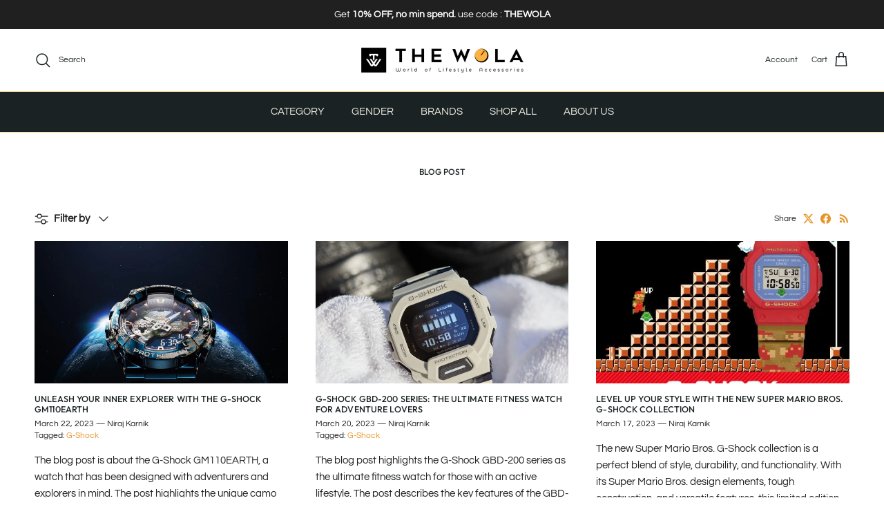

--- FILE ---
content_type: text/html; charset=utf-8
request_url: https://www.thewola.com/blogs/news
body_size: 36505
content:
<!doctype html>
<html class="no-js" lang="en" dir="ltr">
<head><meta charset="utf-8">
<meta name="viewport" content="width=device-width,initial-scale=1">
<title>Fashion Meets Function: The Most Stylish Watches for Men and Women &ndash; Urbonis Global Sdn Bhd</title><link rel="canonical" href="https://www.thewola.com/blogs/news"><link rel="icon" href="//www.thewola.com/cdn/shop/files/2_9574060a-234f-4f70-bd2e-1221407fa8e3.png?crop=center&height=48&v=1752833567&width=48" type="image/png">
  <link rel="apple-touch-icon" href="//www.thewola.com/cdn/shop/files/2_9574060a-234f-4f70-bd2e-1221407fa8e3.png?crop=center&height=180&v=1752833567&width=180"><meta name="description" content="Discover the most stylish watches for men and women that combine fashion with functionality in this blog post. From classic and minimalist designs to bold statement pieces, we&#39;ll showcase a range of watches that offer practical features and fashion-forward aesthetics."><meta property="og:site_name" content="Urbonis Global Sdn Bhd">
<meta property="og:url" content="https://www.thewola.com/blogs/news">
<meta property="og:title" content="Fashion Meets Function: The Most Stylish Watches for Men and Women">
<meta property="og:type" content="website">
<meta property="og:description" content="Discover the most stylish watches for men and women that combine fashion with functionality in this blog post. From classic and minimalist designs to bold statement pieces, we&#39;ll showcase a range of watches that offer practical features and fashion-forward aesthetics."><meta name="twitter:card" content="summary_large_image">
<meta name="twitter:title" content="Fashion Meets Function: The Most Stylish Watches for Men and Women">
<meta name="twitter:description" content="Discover the most stylish watches for men and women that combine fashion with functionality in this blog post. From classic and minimalist designs to bold statement pieces, we&#39;ll showcase a range of watches that offer practical features and fashion-forward aesthetics.">
<style>@font-face {
  font-family: Questrial;
  font-weight: 400;
  font-style: normal;
  font-display: fallback;
  src: url("//www.thewola.com/cdn/fonts/questrial/questrial_n4.66abac5d8209a647b4bf8089b0451928ef144c07.woff2") format("woff2"),
       url("//www.thewola.com/cdn/fonts/questrial/questrial_n4.e86c53e77682db9bf4b0ee2dd71f214dc16adda4.woff") format("woff");
}
@font-face {
  font-family: Outfit;
  font-weight: 500;
  font-style: normal;
  font-display: fallback;
  src: url("//www.thewola.com/cdn/fonts/outfit/outfit_n5.8646f8eed6d6d0a1ac9821ab288cc9621d1e145e.woff2") format("woff2"),
       url("//www.thewola.com/cdn/fonts/outfit/outfit_n5.9e3c12421e42661c948a7f5b879e5e0c7d394cd6.woff") format("woff");
}
@font-face {
  font-family: Lato;
  font-weight: 800;
  font-style: normal;
  font-display: fallback;
  src: url("//www.thewola.com/cdn/fonts/lato/lato_n8.1117b90add05215dbc8fbc91c5f9d67872eb3fb3.woff2") format("woff2"),
       url("//www.thewola.com/cdn/fonts/lato/lato_n8.6bcabf8485cf657fec14e0a6e1af25cf01733df7.woff") format("woff");
}
@font-face {
  font-family: Questrial;
  font-weight: 400;
  font-style: normal;
  font-display: fallback;
  src: url("//www.thewola.com/cdn/fonts/questrial/questrial_n4.66abac5d8209a647b4bf8089b0451928ef144c07.woff2") format("woff2"),
       url("//www.thewola.com/cdn/fonts/questrial/questrial_n4.e86c53e77682db9bf4b0ee2dd71f214dc16adda4.woff") format("woff");
}
:root {
  --page-container-width:          2200px;
  --reading-container-width:       720px;
  --divider-opacity:               0.14;
  --gutter-large:                  30px;
  --gutter-desktop:                20px;
  --gutter-mobile:                 16px;
  --section-padding:               50px;
  --larger-section-padding:        80px;
  --larger-section-padding-mobile: 60px;
  --largest-section-padding:       110px;
  --aos-animate-duration:          0.6s;

  --base-font-family:              Questrial, sans-serif;
  --base-font-weight:              400;
  --base-font-style:               normal;
  --heading-font-family:           Outfit, sans-serif;
  --heading-font-weight:           500;
  --heading-font-style:            normal;
  --heading-font-letter-spacing:   0.01em;
  --logo-font-family:              Lato, sans-serif;
  --logo-font-weight:              800;
  --logo-font-style:               normal;
  --nav-font-family:               Questrial, sans-serif;
  --nav-font-weight:               400;
  --nav-font-style:                normal;

  --base-text-size:15px;
  --base-line-height:              1.6;
  --input-text-size:16px;
  --smaller-text-size-1:12px;
  --smaller-text-size-2:14px;
  --smaller-text-size-3:12px;
  --smaller-text-size-4:11px;
  --larger-text-size:12px;
  --super-large-text-size:21px;
  --super-large-mobile-text-size:15px;
  --larger-mobile-text-size:15px;
  --logo-text-size:24px;--btn-letter-spacing: normal;
    --btn-text-transform: none;
    --button-text-size: 15px;
    --quickbuy-button-text-size: 14px;
    --small-feature-link-font-size: 1em;
    --input-btn-padding-top: 13px;
    --input-btn-padding-bottom: 13px;--heading-text-transform:uppercase;
  --nav-text-size:                      15px;
  --mobile-menu-font-weight:            600;

  --body-bg-color:                      255 255 255;
  --bg-color:                           255 255 255;
  --body-text-color:                    32 34 35;
  --text-color:                         32 34 35;

  --header-text-col:                    #1a2224;--header-text-hover-col:             var(--header-text-col);--header-bg-col:                     #ffffff;
  --heading-color:                     26 34 36;
  --body-heading-color:                26 34 36;
  --heading-divider-col:               #f8d794;

  --logo-col:                          #202223;
  --main-nav-bg:                       #1a2224;
  --main-nav-link-col:                 #f4f0e5;
  --main-nav-link-hover-col:           #e89528;
  --main-nav-link-featured-col:        #df5641;

  --link-color:                        232 149 40;
  --body-link-color:                   232 149 40;

  --btn-bg-color:                        26 34 36;
  --btn-bg-hover-color:                  232 149 40;
  --btn-border-color:                    26 34 36;
  --btn-border-hover-color:              232 149 40;
  --btn-text-color:                      255 255 255;
  --btn-text-hover-color:                255 255 255;--btn-alt-bg-color:                    255 255 255;
  --btn-alt-text-color:                  63 78 79;
  --btn-alt-border-color:                63 78 79;
  --btn-alt-border-hover-color:          63 78 79;--btn-ter-bg-color:                    235 235 235;
  --btn-ter-text-color:                  0 0 0;
  --btn-ter-bg-hover-color:              26 34 36;
  --btn-ter-text-hover-color:            255 255 255;--btn-border-radius: 3px;
    --btn-inspired-border-radius: 3px;--color-scheme-default:                             #ffffff;
  --color-scheme-default-color:                       255 255 255;
  --color-scheme-default-text-color:                  32 34 35;
  --color-scheme-default-head-color:                  26 34 36;
  --color-scheme-default-link-color:                  232 149 40;
  --color-scheme-default-btn-text-color:              255 255 255;
  --color-scheme-default-btn-text-hover-color:        255 255 255;
  --color-scheme-default-btn-bg-color:                26 34 36;
  --color-scheme-default-btn-bg-hover-color:          232 149 40;
  --color-scheme-default-btn-border-color:            26 34 36;
  --color-scheme-default-btn-border-hover-color:      232 149 40;
  --color-scheme-default-btn-alt-text-color:          63 78 79;
  --color-scheme-default-btn-alt-bg-color:            255 255 255;
  --color-scheme-default-btn-alt-border-color:        63 78 79;
  --color-scheme-default-btn-alt-border-hover-color:  63 78 79;

  --color-scheme-1:                             #f4f0e5;
  --color-scheme-1-color:                       244 240 229;
  --color-scheme-1-text-color:                  92 112 130;
  --color-scheme-1-head-color:                  26 34 36;
  --color-scheme-1-link-color:                  223 86 65;
  --color-scheme-1-btn-text-color:              244 240 229;
  --color-scheme-1-btn-text-hover-color:        244 240 229;
  --color-scheme-1-btn-bg-color:                63 78 79;
  --color-scheme-1-btn-bg-hover-color:          26 34 36;
  --color-scheme-1-btn-border-color:            63 78 79;
  --color-scheme-1-btn-border-hover-color:      26 34 36;
  --color-scheme-1-btn-alt-text-color:          248 215 148;
  --color-scheme-1-btn-alt-bg-color:            244 240 229;
  --color-scheme-1-btn-alt-border-color:        248 215 148;
  --color-scheme-1-btn-alt-border-hover-color:  248 215 148;

  --color-scheme-2:                             #1a2224;
  --color-scheme-2-color:                       26 34 36;
  --color-scheme-2-text-color:                  244 240 229;
  --color-scheme-2-head-color:                  92 112 130;
  --color-scheme-2-link-color:                  223 86 65;
  --color-scheme-2-btn-text-color:              244 240 229;
  --color-scheme-2-btn-text-hover-color:        244 240 229;
  --color-scheme-2-btn-bg-color:                63 78 79;
  --color-scheme-2-btn-bg-hover-color:          232 149 40;
  --color-scheme-2-btn-border-color:            63 78 79;
  --color-scheme-2-btn-border-hover-color:      232 149 40;
  --color-scheme-2-btn-alt-text-color:          244 240 229;
  --color-scheme-2-btn-alt-bg-color:            63 78 79;
  --color-scheme-2-btn-alt-border-color:        244 240 229;
  --color-scheme-2-btn-alt-border-hover-color:  244 240 229;

  /* Shop Pay payment terms */
  --payment-terms-background-color:    #ffffff;--quickbuy-bg: 26 34 36;--body-input-background-color:       rgb(var(--body-bg-color));
  --input-background-color:            rgb(var(--body-bg-color));
  --body-input-text-color:             var(--body-text-color);
  --input-text-color:                  var(--body-text-color);
  --body-input-border-color:           rgb(199, 200, 200);
  --input-border-color:                rgb(199, 200, 200);
  --input-border-color-hover:          rgb(132, 133, 134);
  --input-border-color-active:         rgb(32, 34, 35);

  --swatch-cross-svg:                  url("data:image/svg+xml,%3Csvg xmlns='http://www.w3.org/2000/svg' width='240' height='240' viewBox='0 0 24 24' fill='none' stroke='rgb(199, 200, 200)' stroke-width='0.09' preserveAspectRatio='none' %3E%3Cline x1='24' y1='0' x2='0' y2='24'%3E%3C/line%3E%3C/svg%3E");
  --swatch-cross-hover:                url("data:image/svg+xml,%3Csvg xmlns='http://www.w3.org/2000/svg' width='240' height='240' viewBox='0 0 24 24' fill='none' stroke='rgb(132, 133, 134)' stroke-width='0.09' preserveAspectRatio='none' %3E%3Cline x1='24' y1='0' x2='0' y2='24'%3E%3C/line%3E%3C/svg%3E");
  --swatch-cross-active:               url("data:image/svg+xml,%3Csvg xmlns='http://www.w3.org/2000/svg' width='240' height='240' viewBox='0 0 24 24' fill='none' stroke='rgb(32, 34, 35)' stroke-width='0.09' preserveAspectRatio='none' %3E%3Cline x1='24' y1='0' x2='0' y2='24'%3E%3C/line%3E%3C/svg%3E");

  --footer-divider-col:                #f8d794;
  --footer-text-col:                   244 240 229;
  --footer-heading-col:                248 215 148;
  --footer-bg-col:                     26 34 36;--product-label-overlay-justify: flex-start;--product-label-overlay-align: flex-end;--product-label-overlay-reduction-text:   #df5641;
  --product-label-overlay-reduction-bg:     #f6f6f6;
  --product-label-overlay-reduction-text-weight: 600;
  --product-label-overlay-stock-text:       #6d7175;
  --product-label-overlay-stock-bg:         #f6f6f6;
  --product-label-overlay-new-text:         #e89528;
  --product-label-overlay-new-bg:           #3f4e4f;
  --product-label-overlay-meta-text:        #ffffff;
  --product-label-overlay-meta-bg:          #202223;
  --product-label-sale-text:                #df5641;
  --product-label-sold-text:                #5c7082;
  --product-label-preorder-text:            #3f4e4f;

  --product-block-crop-align:               center;

  
  --product-block-price-align:              flex-start;
  --product-block-price-item-margin-start:  initial;
  --product-block-price-item-margin-end:    .5rem;
  

  

  --collection-block-image-position:   center center;

  --swatch-picker-image-size:          40px;
  --swatch-crop-align:                 center center;

  --image-overlay-text-color:          244 240 229;--image-overlay-bg:                  rgba(0, 0, 0, 0.08);
  --image-overlay-shadow-start:        rgb(0 0 0 / 0.43);
  --image-overlay-box-opacity:         0.76;--product-inventory-ok-box-color:            rgba(0,0,0,0);
  --product-inventory-ok-text-color:           #1a2224;
  --product-inventory-ok-icon-box-fill-color:  none;
  --product-inventory-low-box-color:           rgba(0,0,0,0);
  --product-inventory-low-text-color:          #e89528;
  --product-inventory-low-icon-box-fill-color: none;
  --product-inventory-low-text-color-channels: 26, 34, 36;
  --product-inventory-ok-text-color-channels:  232, 149, 40;

  --rating-star-color: 232 149 40;--overlay-align-left: start;
    --overlay-align-right: end;}html[dir=rtl] {
  --overlay-right-text-m-left: 0;
  --overlay-right-text-m-right: auto;
  --overlay-left-shadow-left-left: 15%;
  --overlay-left-shadow-left-right: -50%;
  --overlay-left-shadow-right-left: -85%;
  --overlay-left-shadow-right-right: 0;
}::selection {
    background: rgb(var(--body-heading-color));
    color: rgb(var(--body-bg-color));
  }
  ::-moz-selection {
    background: rgb(var(--body-heading-color));
    color: rgb(var(--body-bg-color));
  }.navigation .h1 {
  color: inherit !important;
}.use-color-scheme--default {
  --product-label-sale-text:           #df5641;
  --product-label-sold-text:           #5c7082;
  --product-label-preorder-text:       #3f4e4f;
  --input-background-color:            rgb(var(--body-bg-color));
  --input-text-color:                  var(--body-input-text-color);
  --input-border-color:                rgb(199, 200, 200);
  --input-border-color-hover:          rgb(132, 133, 134);
  --input-border-color-active:         rgb(32, 34, 35);
}.use-color-scheme--1 {
  --product-label-sale-text:           currentColor;
  --product-label-sold-text:           currentColor;
  --product-label-preorder-text:       currentColor;
  --input-background-color:            transparent;
  --input-text-color:                  92 112 130;
  --input-border-color:                rgb(198, 202, 199);
  --input-border-color-hover:          rgb(160, 170, 175);
  --input-border-color-active:         rgb(92, 112, 130);
}.use-color-scheme--2 {
  --product-label-sale-text:           currentColor;
  --product-label-sold-text:           currentColor;
  --product-label-preorder-text:       currentColor;
  --input-background-color:            transparent;
  --input-text-color:                  244 240 229;
  --input-border-color:                rgb(91, 96, 94);
  --input-border-color-hover:          rgb(146, 147, 142);
  --input-border-color-active:         rgb(244, 240, 229);
}</style>

  <link href="//www.thewola.com/cdn/shop/t/16/assets/main.css?v=172312757779536793001756967117" rel="stylesheet" type="text/css" media="all" />
<link rel="preload" as="font" href="//www.thewola.com/cdn/fonts/questrial/questrial_n4.66abac5d8209a647b4bf8089b0451928ef144c07.woff2" type="font/woff2" crossorigin><link rel="preload" as="font" href="//www.thewola.com/cdn/fonts/outfit/outfit_n5.8646f8eed6d6d0a1ac9821ab288cc9621d1e145e.woff2" type="font/woff2" crossorigin><script>
    document.documentElement.className = document.documentElement.className.replace('no-js', 'js');

    window.theme = {
      info: {
        name: 'Symmetry',
        version: '8.0.0'
      },
      device: {
        hasTouch: window.matchMedia('(any-pointer: coarse)').matches,
        hasHover: window.matchMedia('(hover: hover)').matches
      },
      mediaQueries: {
        md: '(min-width: 768px)',
        productMediaCarouselBreak: '(min-width: 1041px)'
      },
      routes: {
        base: 'https://www.thewola.com',
        cart: '/cart',
        cartAdd: '/cart/add.js',
        cartUpdate: '/cart/update.js',
        predictiveSearch: '/search/suggest'
      },
      strings: {
        cartTermsConfirmation: "You must agree to the terms and conditions before continuing.",
        cartItemsQuantityError: "You can only add [QUANTITY] of this item to your cart.",
        generalSearchViewAll: "View all search results",
        noStock: "Sold out",
        noVariant: "Unavailable",
        productsProductChooseA: "Choose a",
        generalSearchPages: "Pages",
        generalSearchNoResultsWithoutTerms: "Sorry, we couldnʼt find any results",
        shippingCalculator: {
          singleRate: "There is one shipping rate for this destination:",
          multipleRates: "There are multiple shipping rates for this destination:",
          noRates: "We do not ship to this destination."
        },
        regularPrice: "Regular price",
        salePrice: "Sale price"
      },
      settings: {
        moneyWithCurrencyFormat: "RM{{amount}}",
        cartType: "drawer",
        afterAddToCart: "notification",
        quickbuyStyle: "button",
        externalLinksNewTab: true,
        internalLinksSmoothScroll: true
      }
    }

    theme.inlineNavigationCheck = function() {
      var pageHeader = document.querySelector('.pageheader'),
          inlineNavContainer = pageHeader.querySelector('.logo-area__left__inner'),
          inlineNav = inlineNavContainer.querySelector('.navigation--left');
      if (inlineNav && getComputedStyle(inlineNav).display != 'none') {
        var inlineMenuCentered = document.querySelector('.pageheader--layout-inline-menu-center'),
            logoContainer = document.querySelector('.logo-area__middle__inner');
        if(inlineMenuCentered) {
          var rightWidth = document.querySelector('.logo-area__right__inner').clientWidth,
              middleWidth = logoContainer.clientWidth,
              logoArea = document.querySelector('.logo-area'),
              computedLogoAreaStyle = getComputedStyle(logoArea),
              logoAreaInnerWidth = logoArea.clientWidth - Math.ceil(parseFloat(computedLogoAreaStyle.paddingLeft)) - Math.ceil(parseFloat(computedLogoAreaStyle.paddingRight)),
              availableNavWidth = logoAreaInnerWidth - Math.max(rightWidth, middleWidth) * 2 - 40;
          inlineNavContainer.style.maxWidth = availableNavWidth + 'px';
        }

        var firstInlineNavLink = inlineNav.querySelector('.navigation__item:first-child'),
            lastInlineNavLink = inlineNav.querySelector('.navigation__item:last-child');
        if (lastInlineNavLink) {
          var inlineNavWidth = null;
          if(document.querySelector('html[dir=rtl]')) {
            inlineNavWidth = firstInlineNavLink.offsetLeft - lastInlineNavLink.offsetLeft + firstInlineNavLink.offsetWidth;
          } else {
            inlineNavWidth = lastInlineNavLink.offsetLeft - firstInlineNavLink.offsetLeft + lastInlineNavLink.offsetWidth;
          }
          if (inlineNavContainer.offsetWidth >= inlineNavWidth) {
            pageHeader.classList.add('pageheader--layout-inline-permitted');
            var tallLogo = logoContainer.clientHeight > lastInlineNavLink.clientHeight + 20;
            if (tallLogo) {
              inlineNav.classList.add('navigation--tight-underline');
            } else {
              inlineNav.classList.remove('navigation--tight-underline');
            }
          } else {
            pageHeader.classList.remove('pageheader--layout-inline-permitted');
          }
        }
      }
    };

    theme.setInitialHeaderHeightProperty = () => {
      const section = document.querySelector('.section-header');
      if (section) {
        document.documentElement.style.setProperty('--theme-header-height', Math.ceil(section.clientHeight) + 'px');
      }
    };
  </script>

  <script src="//www.thewola.com/cdn/shop/t/16/assets/main.js?v=150891663519462644191756967117" defer></script>
    <script src="//www.thewola.com/cdn/shop/t/16/assets/animate-on-scroll.js?v=15249566486942820451756967117" defer></script>
    <link href="//www.thewola.com/cdn/shop/t/16/assets/animate-on-scroll.css?v=135962721104954213331756967117" rel="stylesheet" type="text/css" media="all" />
  

  <script>window.performance && window.performance.mark && window.performance.mark('shopify.content_for_header.start');</script><meta name="google-site-verification" content="ArSNXaT1P-XDNHZDW40joYU27Sfyg7Pq68B6ObVRI7M">
<meta id="shopify-digital-wallet" name="shopify-digital-wallet" content="/60341682348/digital_wallets/dialog">
<link rel="alternate" type="application/atom+xml" title="Feed" href="/blogs/news.atom" />
<script async="async" src="/checkouts/internal/preloads.js?locale=en-MY"></script>
<script id="shopify-features" type="application/json">{"accessToken":"5c4c90be2b479c7cff6ee436cddf7bdf","betas":["rich-media-storefront-analytics"],"domain":"www.thewola.com","predictiveSearch":true,"shopId":60341682348,"locale":"en"}</script>
<script>var Shopify = Shopify || {};
Shopify.shop = "the-wola.myshopify.com";
Shopify.locale = "en";
Shopify.currency = {"active":"MYR","rate":"1.0"};
Shopify.country = "MY";
Shopify.theme = {"name":"NEW THEME-THE WOLA","id":145538973868,"schema_name":"Symmetry","schema_version":"8.0.0","theme_store_id":568,"role":"main"};
Shopify.theme.handle = "null";
Shopify.theme.style = {"id":null,"handle":null};
Shopify.cdnHost = "www.thewola.com/cdn";
Shopify.routes = Shopify.routes || {};
Shopify.routes.root = "/";</script>
<script type="module">!function(o){(o.Shopify=o.Shopify||{}).modules=!0}(window);</script>
<script>!function(o){function n(){var o=[];function n(){o.push(Array.prototype.slice.apply(arguments))}return n.q=o,n}var t=o.Shopify=o.Shopify||{};t.loadFeatures=n(),t.autoloadFeatures=n()}(window);</script>
<script id="shop-js-analytics" type="application/json">{"pageType":"blog"}</script>
<script defer="defer" async type="module" src="//www.thewola.com/cdn/shopifycloud/shop-js/modules/v2/client.init-shop-cart-sync_C5BV16lS.en.esm.js"></script>
<script defer="defer" async type="module" src="//www.thewola.com/cdn/shopifycloud/shop-js/modules/v2/chunk.common_CygWptCX.esm.js"></script>
<script type="module">
  await import("//www.thewola.com/cdn/shopifycloud/shop-js/modules/v2/client.init-shop-cart-sync_C5BV16lS.en.esm.js");
await import("//www.thewola.com/cdn/shopifycloud/shop-js/modules/v2/chunk.common_CygWptCX.esm.js");

  window.Shopify.SignInWithShop?.initShopCartSync?.({"fedCMEnabled":true,"windoidEnabled":true});

</script>
<script>(function() {
  var isLoaded = false;
  function asyncLoad() {
    if (isLoaded) return;
    isLoaded = true;
    var urls = ["https:\/\/d33a6lvgbd0fej.cloudfront.net\/script_tag\/secomapp.scripttag.js?shop=the-wola.myshopify.com","https:\/\/d33a6lvgbd0fej.cloudfront.net\/script_tag\/secomapp.scripttag.js?shop=the-wola.myshopify.com"];
    for (var i = 0; i < urls.length; i++) {
      var s = document.createElement('script');
      s.type = 'text/javascript';
      s.async = true;
      s.src = urls[i];
      var x = document.getElementsByTagName('script')[0];
      x.parentNode.insertBefore(s, x);
    }
  };
  if(window.attachEvent) {
    window.attachEvent('onload', asyncLoad);
  } else {
    window.addEventListener('load', asyncLoad, false);
  }
})();</script>
<script id="__st">var __st={"a":60341682348,"offset":28800,"reqid":"faa79c1b-54b0-45b5-b89b-33832781cb36-1768761995","pageurl":"www.thewola.com\/blogs\/news","s":"blogs-82742476972","u":"5d345c7d0fe4","p":"blog","rtyp":"blog","rid":82742476972};</script>
<script>window.ShopifyPaypalV4VisibilityTracking = true;</script>
<script id="captcha-bootstrap">!function(){'use strict';const t='contact',e='account',n='new_comment',o=[[t,t],['blogs',n],['comments',n],[t,'customer']],c=[[e,'customer_login'],[e,'guest_login'],[e,'recover_customer_password'],[e,'create_customer']],r=t=>t.map((([t,e])=>`form[action*='/${t}']:not([data-nocaptcha='true']) input[name='form_type'][value='${e}']`)).join(','),a=t=>()=>t?[...document.querySelectorAll(t)].map((t=>t.form)):[];function s(){const t=[...o],e=r(t);return a(e)}const i='password',u='form_key',d=['recaptcha-v3-token','g-recaptcha-response','h-captcha-response',i],f=()=>{try{return window.sessionStorage}catch{return}},m='__shopify_v',_=t=>t.elements[u];function p(t,e,n=!1){try{const o=window.sessionStorage,c=JSON.parse(o.getItem(e)),{data:r}=function(t){const{data:e,action:n}=t;return t[m]||n?{data:e,action:n}:{data:t,action:n}}(c);for(const[e,n]of Object.entries(r))t.elements[e]&&(t.elements[e].value=n);n&&o.removeItem(e)}catch(o){console.error('form repopulation failed',{error:o})}}const l='form_type',E='cptcha';function T(t){t.dataset[E]=!0}const w=window,h=w.document,L='Shopify',v='ce_forms',y='captcha';let A=!1;((t,e)=>{const n=(g='f06e6c50-85a8-45c8-87d0-21a2b65856fe',I='https://cdn.shopify.com/shopifycloud/storefront-forms-hcaptcha/ce_storefront_forms_captcha_hcaptcha.v1.5.2.iife.js',D={infoText:'Protected by hCaptcha',privacyText:'Privacy',termsText:'Terms'},(t,e,n)=>{const o=w[L][v],c=o.bindForm;if(c)return c(t,g,e,D).then(n);var r;o.q.push([[t,g,e,D],n]),r=I,A||(h.body.append(Object.assign(h.createElement('script'),{id:'captcha-provider',async:!0,src:r})),A=!0)});var g,I,D;w[L]=w[L]||{},w[L][v]=w[L][v]||{},w[L][v].q=[],w[L][y]=w[L][y]||{},w[L][y].protect=function(t,e){n(t,void 0,e),T(t)},Object.freeze(w[L][y]),function(t,e,n,w,h,L){const[v,y,A,g]=function(t,e,n){const i=e?o:[],u=t?c:[],d=[...i,...u],f=r(d),m=r(i),_=r(d.filter((([t,e])=>n.includes(e))));return[a(f),a(m),a(_),s()]}(w,h,L),I=t=>{const e=t.target;return e instanceof HTMLFormElement?e:e&&e.form},D=t=>v().includes(t);t.addEventListener('submit',(t=>{const e=I(t);if(!e)return;const n=D(e)&&!e.dataset.hcaptchaBound&&!e.dataset.recaptchaBound,o=_(e),c=g().includes(e)&&(!o||!o.value);(n||c)&&t.preventDefault(),c&&!n&&(function(t){try{if(!f())return;!function(t){const e=f();if(!e)return;const n=_(t);if(!n)return;const o=n.value;o&&e.removeItem(o)}(t);const e=Array.from(Array(32),(()=>Math.random().toString(36)[2])).join('');!function(t,e){_(t)||t.append(Object.assign(document.createElement('input'),{type:'hidden',name:u})),t.elements[u].value=e}(t,e),function(t,e){const n=f();if(!n)return;const o=[...t.querySelectorAll(`input[type='${i}']`)].map((({name:t})=>t)),c=[...d,...o],r={};for(const[a,s]of new FormData(t).entries())c.includes(a)||(r[a]=s);n.setItem(e,JSON.stringify({[m]:1,action:t.action,data:r}))}(t,e)}catch(e){console.error('failed to persist form',e)}}(e),e.submit())}));const S=(t,e)=>{t&&!t.dataset[E]&&(n(t,e.some((e=>e===t))),T(t))};for(const o of['focusin','change'])t.addEventListener(o,(t=>{const e=I(t);D(e)&&S(e,y())}));const B=e.get('form_key'),M=e.get(l),P=B&&M;t.addEventListener('DOMContentLoaded',(()=>{const t=y();if(P)for(const e of t)e.elements[l].value===M&&p(e,B);[...new Set([...A(),...v().filter((t=>'true'===t.dataset.shopifyCaptcha))])].forEach((e=>S(e,t)))}))}(h,new URLSearchParams(w.location.search),n,t,e,['guest_login'])})(!0,!0)}();</script>
<script integrity="sha256-4kQ18oKyAcykRKYeNunJcIwy7WH5gtpwJnB7kiuLZ1E=" data-source-attribution="shopify.loadfeatures" defer="defer" src="//www.thewola.com/cdn/shopifycloud/storefront/assets/storefront/load_feature-a0a9edcb.js" crossorigin="anonymous"></script>
<script data-source-attribution="shopify.dynamic_checkout.dynamic.init">var Shopify=Shopify||{};Shopify.PaymentButton=Shopify.PaymentButton||{isStorefrontPortableWallets:!0,init:function(){window.Shopify.PaymentButton.init=function(){};var t=document.createElement("script");t.src="https://www.thewola.com/cdn/shopifycloud/portable-wallets/latest/portable-wallets.en.js",t.type="module",document.head.appendChild(t)}};
</script>
<script data-source-attribution="shopify.dynamic_checkout.buyer_consent">
  function portableWalletsHideBuyerConsent(e){var t=document.getElementById("shopify-buyer-consent"),n=document.getElementById("shopify-subscription-policy-button");t&&n&&(t.classList.add("hidden"),t.setAttribute("aria-hidden","true"),n.removeEventListener("click",e))}function portableWalletsShowBuyerConsent(e){var t=document.getElementById("shopify-buyer-consent"),n=document.getElementById("shopify-subscription-policy-button");t&&n&&(t.classList.remove("hidden"),t.removeAttribute("aria-hidden"),n.addEventListener("click",e))}window.Shopify?.PaymentButton&&(window.Shopify.PaymentButton.hideBuyerConsent=portableWalletsHideBuyerConsent,window.Shopify.PaymentButton.showBuyerConsent=portableWalletsShowBuyerConsent);
</script>
<script data-source-attribution="shopify.dynamic_checkout.cart.bootstrap">document.addEventListener("DOMContentLoaded",(function(){function t(){return document.querySelector("shopify-accelerated-checkout-cart, shopify-accelerated-checkout")}if(t())Shopify.PaymentButton.init();else{new MutationObserver((function(e,n){t()&&(Shopify.PaymentButton.init(),n.disconnect())})).observe(document.body,{childList:!0,subtree:!0})}}));
</script>
<script id="sections-script" data-sections="footer" defer="defer" src="//www.thewola.com/cdn/shop/t/16/compiled_assets/scripts.js?v=3189"></script>
<script>window.performance && window.performance.mark && window.performance.mark('shopify.content_for_header.end');</script>
<!-- CC Custom Head Start --><!-- CC Custom Head End --><link href="https://monorail-edge.shopifysvc.com" rel="dns-prefetch">
<script>(function(){if ("sendBeacon" in navigator && "performance" in window) {try {var session_token_from_headers = performance.getEntriesByType('navigation')[0].serverTiming.find(x => x.name == '_s').description;} catch {var session_token_from_headers = undefined;}var session_cookie_matches = document.cookie.match(/_shopify_s=([^;]*)/);var session_token_from_cookie = session_cookie_matches && session_cookie_matches.length === 2 ? session_cookie_matches[1] : "";var session_token = session_token_from_headers || session_token_from_cookie || "";function handle_abandonment_event(e) {var entries = performance.getEntries().filter(function(entry) {return /monorail-edge.shopifysvc.com/.test(entry.name);});if (!window.abandonment_tracked && entries.length === 0) {window.abandonment_tracked = true;var currentMs = Date.now();var navigation_start = performance.timing.navigationStart;var payload = {shop_id: 60341682348,url: window.location.href,navigation_start,duration: currentMs - navigation_start,session_token,page_type: "blog"};window.navigator.sendBeacon("https://monorail-edge.shopifysvc.com/v1/produce", JSON.stringify({schema_id: "online_store_buyer_site_abandonment/1.1",payload: payload,metadata: {event_created_at_ms: currentMs,event_sent_at_ms: currentMs}}));}}window.addEventListener('pagehide', handle_abandonment_event);}}());</script>
<script id="web-pixels-manager-setup">(function e(e,d,r,n,o){if(void 0===o&&(o={}),!Boolean(null===(a=null===(i=window.Shopify)||void 0===i?void 0:i.analytics)||void 0===a?void 0:a.replayQueue)){var i,a;window.Shopify=window.Shopify||{};var t=window.Shopify;t.analytics=t.analytics||{};var s=t.analytics;s.replayQueue=[],s.publish=function(e,d,r){return s.replayQueue.push([e,d,r]),!0};try{self.performance.mark("wpm:start")}catch(e){}var l=function(){var e={modern:/Edge?\/(1{2}[4-9]|1[2-9]\d|[2-9]\d{2}|\d{4,})\.\d+(\.\d+|)|Firefox\/(1{2}[4-9]|1[2-9]\d|[2-9]\d{2}|\d{4,})\.\d+(\.\d+|)|Chrom(ium|e)\/(9{2}|\d{3,})\.\d+(\.\d+|)|(Maci|X1{2}).+ Version\/(15\.\d+|(1[6-9]|[2-9]\d|\d{3,})\.\d+)([,.]\d+|)( \(\w+\)|)( Mobile\/\w+|) Safari\/|Chrome.+OPR\/(9{2}|\d{3,})\.\d+\.\d+|(CPU[ +]OS|iPhone[ +]OS|CPU[ +]iPhone|CPU IPhone OS|CPU iPad OS)[ +]+(15[._]\d+|(1[6-9]|[2-9]\d|\d{3,})[._]\d+)([._]\d+|)|Android:?[ /-](13[3-9]|1[4-9]\d|[2-9]\d{2}|\d{4,})(\.\d+|)(\.\d+|)|Android.+Firefox\/(13[5-9]|1[4-9]\d|[2-9]\d{2}|\d{4,})\.\d+(\.\d+|)|Android.+Chrom(ium|e)\/(13[3-9]|1[4-9]\d|[2-9]\d{2}|\d{4,})\.\d+(\.\d+|)|SamsungBrowser\/([2-9]\d|\d{3,})\.\d+/,legacy:/Edge?\/(1[6-9]|[2-9]\d|\d{3,})\.\d+(\.\d+|)|Firefox\/(5[4-9]|[6-9]\d|\d{3,})\.\d+(\.\d+|)|Chrom(ium|e)\/(5[1-9]|[6-9]\d|\d{3,})\.\d+(\.\d+|)([\d.]+$|.*Safari\/(?![\d.]+ Edge\/[\d.]+$))|(Maci|X1{2}).+ Version\/(10\.\d+|(1[1-9]|[2-9]\d|\d{3,})\.\d+)([,.]\d+|)( \(\w+\)|)( Mobile\/\w+|) Safari\/|Chrome.+OPR\/(3[89]|[4-9]\d|\d{3,})\.\d+\.\d+|(CPU[ +]OS|iPhone[ +]OS|CPU[ +]iPhone|CPU IPhone OS|CPU iPad OS)[ +]+(10[._]\d+|(1[1-9]|[2-9]\d|\d{3,})[._]\d+)([._]\d+|)|Android:?[ /-](13[3-9]|1[4-9]\d|[2-9]\d{2}|\d{4,})(\.\d+|)(\.\d+|)|Mobile Safari.+OPR\/([89]\d|\d{3,})\.\d+\.\d+|Android.+Firefox\/(13[5-9]|1[4-9]\d|[2-9]\d{2}|\d{4,})\.\d+(\.\d+|)|Android.+Chrom(ium|e)\/(13[3-9]|1[4-9]\d|[2-9]\d{2}|\d{4,})\.\d+(\.\d+|)|Android.+(UC? ?Browser|UCWEB|U3)[ /]?(15\.([5-9]|\d{2,})|(1[6-9]|[2-9]\d|\d{3,})\.\d+)\.\d+|SamsungBrowser\/(5\.\d+|([6-9]|\d{2,})\.\d+)|Android.+MQ{2}Browser\/(14(\.(9|\d{2,})|)|(1[5-9]|[2-9]\d|\d{3,})(\.\d+|))(\.\d+|)|K[Aa][Ii]OS\/(3\.\d+|([4-9]|\d{2,})\.\d+)(\.\d+|)/},d=e.modern,r=e.legacy,n=navigator.userAgent;return n.match(d)?"modern":n.match(r)?"legacy":"unknown"}(),u="modern"===l?"modern":"legacy",c=(null!=n?n:{modern:"",legacy:""})[u],f=function(e){return[e.baseUrl,"/wpm","/b",e.hashVersion,"modern"===e.buildTarget?"m":"l",".js"].join("")}({baseUrl:d,hashVersion:r,buildTarget:u}),m=function(e){var d=e.version,r=e.bundleTarget,n=e.surface,o=e.pageUrl,i=e.monorailEndpoint;return{emit:function(e){var a=e.status,t=e.errorMsg,s=(new Date).getTime(),l=JSON.stringify({metadata:{event_sent_at_ms:s},events:[{schema_id:"web_pixels_manager_load/3.1",payload:{version:d,bundle_target:r,page_url:o,status:a,surface:n,error_msg:t},metadata:{event_created_at_ms:s}}]});if(!i)return console&&console.warn&&console.warn("[Web Pixels Manager] No Monorail endpoint provided, skipping logging."),!1;try{return self.navigator.sendBeacon.bind(self.navigator)(i,l)}catch(e){}var u=new XMLHttpRequest;try{return u.open("POST",i,!0),u.setRequestHeader("Content-Type","text/plain"),u.send(l),!0}catch(e){return console&&console.warn&&console.warn("[Web Pixels Manager] Got an unhandled error while logging to Monorail."),!1}}}}({version:r,bundleTarget:l,surface:e.surface,pageUrl:self.location.href,monorailEndpoint:e.monorailEndpoint});try{o.browserTarget=l,function(e){var d=e.src,r=e.async,n=void 0===r||r,o=e.onload,i=e.onerror,a=e.sri,t=e.scriptDataAttributes,s=void 0===t?{}:t,l=document.createElement("script"),u=document.querySelector("head"),c=document.querySelector("body");if(l.async=n,l.src=d,a&&(l.integrity=a,l.crossOrigin="anonymous"),s)for(var f in s)if(Object.prototype.hasOwnProperty.call(s,f))try{l.dataset[f]=s[f]}catch(e){}if(o&&l.addEventListener("load",o),i&&l.addEventListener("error",i),u)u.appendChild(l);else{if(!c)throw new Error("Did not find a head or body element to append the script");c.appendChild(l)}}({src:f,async:!0,onload:function(){if(!function(){var e,d;return Boolean(null===(d=null===(e=window.Shopify)||void 0===e?void 0:e.analytics)||void 0===d?void 0:d.initialized)}()){var d=window.webPixelsManager.init(e)||void 0;if(d){var r=window.Shopify.analytics;r.replayQueue.forEach((function(e){var r=e[0],n=e[1],o=e[2];d.publishCustomEvent(r,n,o)})),r.replayQueue=[],r.publish=d.publishCustomEvent,r.visitor=d.visitor,r.initialized=!0}}},onerror:function(){return m.emit({status:"failed",errorMsg:"".concat(f," has failed to load")})},sri:function(e){var d=/^sha384-[A-Za-z0-9+/=]+$/;return"string"==typeof e&&d.test(e)}(c)?c:"",scriptDataAttributes:o}),m.emit({status:"loading"})}catch(e){m.emit({status:"failed",errorMsg:(null==e?void 0:e.message)||"Unknown error"})}}})({shopId: 60341682348,storefrontBaseUrl: "https://www.thewola.com",extensionsBaseUrl: "https://extensions.shopifycdn.com/cdn/shopifycloud/web-pixels-manager",monorailEndpoint: "https://monorail-edge.shopifysvc.com/unstable/produce_batch",surface: "storefront-renderer",enabledBetaFlags: ["2dca8a86"],webPixelsConfigList: [{"id":"1516404908","configuration":"{\"shop\":\"the-wola.myshopify.com\",\"collect_url\":\"https:\\\/\\\/collect.bogos.io\\\/collect\"}","eventPayloadVersion":"v1","runtimeContext":"STRICT","scriptVersion":"e6ba5d3ab17a1a2b5c9cdd99319e2458","type":"APP","apiClientId":177733,"privacyPurposes":["ANALYTICS","MARKETING","SALE_OF_DATA"],"dataSharingAdjustments":{"protectedCustomerApprovalScopes":["read_customer_address","read_customer_email","read_customer_name","read_customer_personal_data","read_customer_phone"]}},{"id":"1421836460","configuration":"{\"pixel_id\":\"1520838695459592\",\"pixel_type\":\"facebook_pixel\"}","eventPayloadVersion":"v1","runtimeContext":"OPEN","scriptVersion":"ca16bc87fe92b6042fbaa3acc2fbdaa6","type":"APP","apiClientId":2329312,"privacyPurposes":["ANALYTICS","MARKETING","SALE_OF_DATA"],"dataSharingAdjustments":{"protectedCustomerApprovalScopes":["read_customer_address","read_customer_email","read_customer_name","read_customer_personal_data","read_customer_phone"]}},{"id":"489062572","configuration":"{\"config\":\"{\\\"pixel_id\\\":\\\"G-KZCJNSJ0DB\\\",\\\"target_country\\\":\\\"MY\\\",\\\"gtag_events\\\":[{\\\"type\\\":\\\"begin_checkout\\\",\\\"action_label\\\":\\\"G-KZCJNSJ0DB\\\"},{\\\"type\\\":\\\"search\\\",\\\"action_label\\\":\\\"G-KZCJNSJ0DB\\\"},{\\\"type\\\":\\\"view_item\\\",\\\"action_label\\\":[\\\"G-KZCJNSJ0DB\\\",\\\"MC-2PBVW81EP6\\\"]},{\\\"type\\\":\\\"purchase\\\",\\\"action_label\\\":[\\\"G-KZCJNSJ0DB\\\",\\\"MC-2PBVW81EP6\\\"]},{\\\"type\\\":\\\"page_view\\\",\\\"action_label\\\":[\\\"G-KZCJNSJ0DB\\\",\\\"MC-2PBVW81EP6\\\"]},{\\\"type\\\":\\\"add_payment_info\\\",\\\"action_label\\\":\\\"G-KZCJNSJ0DB\\\"},{\\\"type\\\":\\\"add_to_cart\\\",\\\"action_label\\\":\\\"G-KZCJNSJ0DB\\\"}],\\\"enable_monitoring_mode\\\":false}\"}","eventPayloadVersion":"v1","runtimeContext":"OPEN","scriptVersion":"b2a88bafab3e21179ed38636efcd8a93","type":"APP","apiClientId":1780363,"privacyPurposes":[],"dataSharingAdjustments":{"protectedCustomerApprovalScopes":["read_customer_address","read_customer_email","read_customer_name","read_customer_personal_data","read_customer_phone"]}},{"id":"413237420","configuration":"{\"pixelCode\":\"CG7EU9RC77U4RENTDF20\"}","eventPayloadVersion":"v1","runtimeContext":"STRICT","scriptVersion":"22e92c2ad45662f435e4801458fb78cc","type":"APP","apiClientId":4383523,"privacyPurposes":["ANALYTICS","MARKETING","SALE_OF_DATA"],"dataSharingAdjustments":{"protectedCustomerApprovalScopes":["read_customer_address","read_customer_email","read_customer_name","read_customer_personal_data","read_customer_phone"]}},{"id":"shopify-app-pixel","configuration":"{}","eventPayloadVersion":"v1","runtimeContext":"STRICT","scriptVersion":"0450","apiClientId":"shopify-pixel","type":"APP","privacyPurposes":["ANALYTICS","MARKETING"]},{"id":"shopify-custom-pixel","eventPayloadVersion":"v1","runtimeContext":"LAX","scriptVersion":"0450","apiClientId":"shopify-pixel","type":"CUSTOM","privacyPurposes":["ANALYTICS","MARKETING"]}],isMerchantRequest: false,initData: {"shop":{"name":"Urbonis Global Sdn Bhd","paymentSettings":{"currencyCode":"MYR"},"myshopifyDomain":"the-wola.myshopify.com","countryCode":"MY","storefrontUrl":"https:\/\/www.thewola.com"},"customer":null,"cart":null,"checkout":null,"productVariants":[],"purchasingCompany":null},},"https://www.thewola.com/cdn","fcfee988w5aeb613cpc8e4bc33m6693e112",{"modern":"","legacy":""},{"shopId":"60341682348","storefrontBaseUrl":"https:\/\/www.thewola.com","extensionBaseUrl":"https:\/\/extensions.shopifycdn.com\/cdn\/shopifycloud\/web-pixels-manager","surface":"storefront-renderer","enabledBetaFlags":"[\"2dca8a86\"]","isMerchantRequest":"false","hashVersion":"fcfee988w5aeb613cpc8e4bc33m6693e112","publish":"custom","events":"[[\"page_viewed\",{}]]"});</script><script>
  window.ShopifyAnalytics = window.ShopifyAnalytics || {};
  window.ShopifyAnalytics.meta = window.ShopifyAnalytics.meta || {};
  window.ShopifyAnalytics.meta.currency = 'MYR';
  var meta = {"page":{"pageType":"blog","resourceType":"blog","resourceId":82742476972,"requestId":"faa79c1b-54b0-45b5-b89b-33832781cb36-1768761995"}};
  for (var attr in meta) {
    window.ShopifyAnalytics.meta[attr] = meta[attr];
  }
</script>
<script class="analytics">
  (function () {
    var customDocumentWrite = function(content) {
      var jquery = null;

      if (window.jQuery) {
        jquery = window.jQuery;
      } else if (window.Checkout && window.Checkout.$) {
        jquery = window.Checkout.$;
      }

      if (jquery) {
        jquery('body').append(content);
      }
    };

    var hasLoggedConversion = function(token) {
      if (token) {
        return document.cookie.indexOf('loggedConversion=' + token) !== -1;
      }
      return false;
    }

    var setCookieIfConversion = function(token) {
      if (token) {
        var twoMonthsFromNow = new Date(Date.now());
        twoMonthsFromNow.setMonth(twoMonthsFromNow.getMonth() + 2);

        document.cookie = 'loggedConversion=' + token + '; expires=' + twoMonthsFromNow;
      }
    }

    var trekkie = window.ShopifyAnalytics.lib = window.trekkie = window.trekkie || [];
    if (trekkie.integrations) {
      return;
    }
    trekkie.methods = [
      'identify',
      'page',
      'ready',
      'track',
      'trackForm',
      'trackLink'
    ];
    trekkie.factory = function(method) {
      return function() {
        var args = Array.prototype.slice.call(arguments);
        args.unshift(method);
        trekkie.push(args);
        return trekkie;
      };
    };
    for (var i = 0; i < trekkie.methods.length; i++) {
      var key = trekkie.methods[i];
      trekkie[key] = trekkie.factory(key);
    }
    trekkie.load = function(config) {
      trekkie.config = config || {};
      trekkie.config.initialDocumentCookie = document.cookie;
      var first = document.getElementsByTagName('script')[0];
      var script = document.createElement('script');
      script.type = 'text/javascript';
      script.onerror = function(e) {
        var scriptFallback = document.createElement('script');
        scriptFallback.type = 'text/javascript';
        scriptFallback.onerror = function(error) {
                var Monorail = {
      produce: function produce(monorailDomain, schemaId, payload) {
        var currentMs = new Date().getTime();
        var event = {
          schema_id: schemaId,
          payload: payload,
          metadata: {
            event_created_at_ms: currentMs,
            event_sent_at_ms: currentMs
          }
        };
        return Monorail.sendRequest("https://" + monorailDomain + "/v1/produce", JSON.stringify(event));
      },
      sendRequest: function sendRequest(endpointUrl, payload) {
        // Try the sendBeacon API
        if (window && window.navigator && typeof window.navigator.sendBeacon === 'function' && typeof window.Blob === 'function' && !Monorail.isIos12()) {
          var blobData = new window.Blob([payload], {
            type: 'text/plain'
          });

          if (window.navigator.sendBeacon(endpointUrl, blobData)) {
            return true;
          } // sendBeacon was not successful

        } // XHR beacon

        var xhr = new XMLHttpRequest();

        try {
          xhr.open('POST', endpointUrl);
          xhr.setRequestHeader('Content-Type', 'text/plain');
          xhr.send(payload);
        } catch (e) {
          console.log(e);
        }

        return false;
      },
      isIos12: function isIos12() {
        return window.navigator.userAgent.lastIndexOf('iPhone; CPU iPhone OS 12_') !== -1 || window.navigator.userAgent.lastIndexOf('iPad; CPU OS 12_') !== -1;
      }
    };
    Monorail.produce('monorail-edge.shopifysvc.com',
      'trekkie_storefront_load_errors/1.1',
      {shop_id: 60341682348,
      theme_id: 145538973868,
      app_name: "storefront",
      context_url: window.location.href,
      source_url: "//www.thewola.com/cdn/s/trekkie.storefront.cd680fe47e6c39ca5d5df5f0a32d569bc48c0f27.min.js"});

        };
        scriptFallback.async = true;
        scriptFallback.src = '//www.thewola.com/cdn/s/trekkie.storefront.cd680fe47e6c39ca5d5df5f0a32d569bc48c0f27.min.js';
        first.parentNode.insertBefore(scriptFallback, first);
      };
      script.async = true;
      script.src = '//www.thewola.com/cdn/s/trekkie.storefront.cd680fe47e6c39ca5d5df5f0a32d569bc48c0f27.min.js';
      first.parentNode.insertBefore(script, first);
    };
    trekkie.load(
      {"Trekkie":{"appName":"storefront","development":false,"defaultAttributes":{"shopId":60341682348,"isMerchantRequest":null,"themeId":145538973868,"themeCityHash":"10454069515629027735","contentLanguage":"en","currency":"MYR","eventMetadataId":"1aa90041-f443-4e13-9b87-bc53384d836b"},"isServerSideCookieWritingEnabled":true,"monorailRegion":"shop_domain","enabledBetaFlags":["65f19447"]},"Session Attribution":{},"S2S":{"facebookCapiEnabled":true,"source":"trekkie-storefront-renderer","apiClientId":580111}}
    );

    var loaded = false;
    trekkie.ready(function() {
      if (loaded) return;
      loaded = true;

      window.ShopifyAnalytics.lib = window.trekkie;

      var originalDocumentWrite = document.write;
      document.write = customDocumentWrite;
      try { window.ShopifyAnalytics.merchantGoogleAnalytics.call(this); } catch(error) {};
      document.write = originalDocumentWrite;

      window.ShopifyAnalytics.lib.page(null,{"pageType":"blog","resourceType":"blog","resourceId":82742476972,"requestId":"faa79c1b-54b0-45b5-b89b-33832781cb36-1768761995","shopifyEmitted":true});

      var match = window.location.pathname.match(/checkouts\/(.+)\/(thank_you|post_purchase)/)
      var token = match? match[1]: undefined;
      if (!hasLoggedConversion(token)) {
        setCookieIfConversion(token);
        
      }
    });


        var eventsListenerScript = document.createElement('script');
        eventsListenerScript.async = true;
        eventsListenerScript.src = "//www.thewola.com/cdn/shopifycloud/storefront/assets/shop_events_listener-3da45d37.js";
        document.getElementsByTagName('head')[0].appendChild(eventsListenerScript);

})();</script>
<script
  defer
  src="https://www.thewola.com/cdn/shopifycloud/perf-kit/shopify-perf-kit-3.0.4.min.js"
  data-application="storefront-renderer"
  data-shop-id="60341682348"
  data-render-region="gcp-us-central1"
  data-page-type="blog"
  data-theme-instance-id="145538973868"
  data-theme-name="Symmetry"
  data-theme-version="8.0.0"
  data-monorail-region="shop_domain"
  data-resource-timing-sampling-rate="10"
  data-shs="true"
  data-shs-beacon="true"
  data-shs-export-with-fetch="true"
  data-shs-logs-sample-rate="1"
  data-shs-beacon-endpoint="https://www.thewola.com/api/collect"
></script>
</head>

<body class="template-blog
 swatch-source-native swatch-method-swatches swatch-style-listed
 cc-animate-enabled">

  <a class="skip-link visually-hidden" href="#content" data-cs-role="skip">Skip to content</a><!-- BEGIN sections: header-group -->
<div id="shopify-section-sections--18673587060908__announcement-bar" class="shopify-section shopify-section-group-header-group section-announcement-bar">

<announcement-bar id="section-id-sections--18673587060908__announcement-bar" class="announcement-bar announcement-bar--with-announcement">
    <style data-shopify>
#section-id-sections--18673587060908__announcement-bar {
        --bg-color: #202020;
        --bg-gradient: ;
        --heading-color: 255 255 255;
        --text-color: 255 255 255;
        --link-color: 255 255 255;
        --announcement-font-size: 14px;
      }
    </style>
<div class="announcement-bg announcement-bg--inactive absolute inset-0"
          data-index="1"
          style="
            background:
#1a2224
"></div><div class="announcement-bg announcement-bg--inactive absolute inset-0"
          data-index="2"
          style="
            background:
#1a2224
"></div><div class="container container--no-max relative">
      <div class="announcement-bar__left desktop-only">
        
      </div>

      <div class="announcement-bar__middle"><div class="announcement-bar__announcements"><div
                class="announcement"
                style="
                    --heading-color: 255 255 255;
                    --text-color: 255 255 255;
                    --link-color: 255 255 255;
                " 
              ><div class="announcement__text">
                  Get <strong>10% OFF, no min spend. </strong>use code : <strong>THEWOLA</strong>

                  
                </div>
              </div><div
                class="announcement announcement--inactive"
                style="--heading-color: 255 255 255;
                    --text-color: 255 255 255;
                    --link-color: 255 255 255;
                " 
              ><div class="announcement__text">
                  Register your warranty online and enjoy <strong>extended coverage for up to 1 year</strong>.*

                  
                </div>
              </div><div
                class="announcement announcement--inactive"
                style="--heading-color: 255 255 255;
                    --text-color: 255 255 255;
                    --link-color: 255 255 255;
                " 
              ><div class="announcement__text">
                  Enjoy <em><strong>FREE DELIVERY</strong></em> on all online orders, no minimum spend required!

                  
                </div>
              </div></div>
          <div class="announcement-bar__announcement-controller">
            <button class="announcement-button announcement-button--previous" aria-label="Previous"><svg width="24" height="24" viewBox="0 0 24 24" fill="none" stroke="currentColor" stroke-width="1.5" stroke-linecap="round" stroke-linejoin="round" class="icon feather feather-chevron-left" aria-hidden="true" focusable="false" role="presentation"><path d="m15 18-6-6 6-6"/></svg></button><button class="announcement-button announcement-button--next" aria-label="Next"><svg width="24" height="24" viewBox="0 0 24 24" fill="none" stroke="currentColor" stroke-width="1.5" stroke-linecap="round" stroke-linejoin="round" class="icon feather feather-chevron-right" aria-hidden="true" focusable="false" role="presentation"><path d="m9 18 6-6-6-6"/></svg></button>
          </div></div>

      <div class="announcement-bar__right desktop-only">
        
        
          <div class="header-localization">
            

<script src="//www.thewola.com/cdn/shop/t/16/assets/custom-select.js?v=173148981874697908181756967117" defer="defer"></script><form method="post" action="/localization" id="annbar-localization" accept-charset="UTF-8" class="form localization no-js-hidden" enctype="multipart/form-data"><input type="hidden" name="form_type" value="localization" /><input type="hidden" name="utf8" value="✓" /><input type="hidden" name="_method" value="put" /><input type="hidden" name="return_to" value="/blogs/news" /><div class="localization__grid"></div><script>
      customElements.whenDefined('custom-select').then(() => {
        if (!customElements.get('country-selector')) {
          class CountrySelector extends customElements.get('custom-select') {
            constructor() {
              super();
              this.loaded = false;
            }

            async showListbox() {
              if (this.loaded) {
                super.showListbox();
                return;
              }

              this.button.classList.add('is-loading');
              this.button.setAttribute('aria-disabled', 'true');

              try {
                const response = await fetch('?section_id=country-selector');
                if (!response.ok) throw new Error(response.status);

                const tmpl = document.createElement('template');
                tmpl.innerHTML = await response.text();

                const el = tmpl.content.querySelector('.custom-select__listbox');
                this.listbox.innerHTML = el.innerHTML;

                this.options = this.querySelectorAll('.custom-select__option');

                this.popular = this.querySelectorAll('[data-popular]');
                if (this.popular.length) {
                  this.popular[this.popular.length - 1].closest('.custom-select__option')
                    .classList.add('custom-select__option--visual-group-end');
                }

                this.selectedOption = this.querySelector('[aria-selected="true"]');
                if (!this.selectedOption) {
                  this.selectedOption = this.listbox.firstElementChild;
                }

                this.loaded = true;
              } catch {
                this.listbox.innerHTML = '<li>Error fetching countries, please try again.</li>';
              } finally {
                super.showListbox();
                this.button.classList.remove('is-loading');
                this.button.setAttribute('aria-disabled', 'false');
              }
            }

            setButtonWidth() {
              return;
            }
          }

          customElements.define('country-selector', CountrySelector);
        }
      });
    </script><script>
    document.getElementById('annbar-localization').addEventListener('change', (evt) => {
      const input = evt.target.closest('.localization__selector').firstElementChild;
      if (input && input.tagName === 'INPUT') {
        input.value = evt.detail ? evt.detail.selectedValue : evt.target.value;
        evt.currentTarget.submit();
      }
    });
  </script></form>
          </div>
        
      </div>
    </div>
  </announcement-bar>
</div><div id="shopify-section-sections--18673587060908__header" class="shopify-section shopify-section-group-header-group section-header"><style data-shopify>
  .logo img {
    width: 245px;
  }
  .logo-area__middle--logo-image {
    max-width: 245px;
  }
  @media (max-width: 767.98px) {
    .logo img {
      width: 135px;
    }
  }.section-header {
    position: -webkit-sticky;
    position: sticky;
  }</style>
<page-header data-section-id="sections--18673587060908__header">
  <div id="pageheader" class="pageheader pageheader--layout-inline-menu-left pageheader--sticky">
    <div class="logo-area container container--no-max">
      <div class="logo-area__left">
        <div class="logo-area__left__inner">
          <button class="mobile-nav-toggle" aria-label="Menu" aria-controls="main-nav"><svg width="24" height="24" viewBox="0 0 24 24" fill="none" stroke="currentColor" stroke-width="1.5" stroke-linecap="round" stroke-linejoin="round" class="icon feather feather-menu" aria-hidden="true" focusable="false" role="presentation"><path d="M3 12h18M3 6h18M3 18h18"/></svg></button>
          
            <a class="show-search-link" href="/search" aria-label="Search">
              <span class="show-search-link__icon"><svg class="icon" width="24" height="24" viewBox="0 0 24 24" aria-hidden="true" focusable="false" role="presentation"><g transform="translate(3 3)" stroke="currentColor" stroke-width="1.5" fill="none" fill-rule="evenodd"><circle cx="7.824" cy="7.824" r="7.824"/><path stroke-linecap="square" d="m13.971 13.971 4.47 4.47"/></g></svg></span>
              <span class="show-search-link__text">Search</span>
            </a>
          
          
            <div id="proxy-nav" class="navigation navigation--left" role="navigation" aria-label="Primary">
              <div class="navigation__tier-1-container">
                <ul class="navigation__tier-1">
                  
<li class="navigation__item navigation__item--with-children navigation__item--with-mega-menu">
                      <a href="/collections" class="navigation__link" aria-haspopup="true" aria-expanded="false" aria-controls="NavigationTier2-1">CATEGORY</a>
                    </li>
                  
<li class="navigation__item navigation__item--with-children navigation__item--with-mega-menu">
                      <a href="#" class="navigation__link" aria-haspopup="true" aria-expanded="false" aria-controls="NavigationTier2-2">GENDER</a>
                    </li>
                  
<li class="navigation__item navigation__item--with-children navigation__item--with-mega-menu">
                      <a href="/collections" class="navigation__link" aria-haspopup="true" aria-expanded="false" aria-controls="NavigationTier2-3">BRANDS</a>
                    </li>
                  
<li class="navigation__item">
                      <a href="/collections" class="navigation__link" >SHOP ALL</a>
                    </li>
                  
<li class="navigation__item">
                      <a href="/pages/the-wola" class="navigation__link" >ABOUT US</a>
                    </li>
                  
                </ul>
              </div>
            </div>
          
        </div>
      </div>

      <div class="logo-area__middle logo-area__middle--logo-image">
        <div class="logo-area__middle__inner">
          <div class="logo"><a class="logo__link" href="/" title="Urbonis Global Sdn Bhd"><img class="logo__image" src="//www.thewola.com/cdn/shop/files/The_wola_logo-01_e51236a4-f293-45d5-a574-4b2df692dc9c.jpg?v=1761735724&width=490" alt="Urbonis Global Sdn Bhd" itemprop="logo" width="2000" height="410" loading="eager" /></a></div>
        </div>
      </div>

      <div class="logo-area__right">
        <div class="logo-area__right__inner">
          
            
              <a class="header-account-link" href="https://account.thewola.com?locale=en&region_country=MY" aria-label="Account">
                <span class="header-account-link__text visually-hidden-mobile">Account</span>
                <span class="header-account-link__icon mobile-only"><svg class="icon" width="24" height="24" viewBox="0 0 24 24" aria-hidden="true" focusable="false" role="presentation"><g fill="none" fill-rule="evenodd"><path d="M12 2a5 5 0 1 1 0 10 5 5 0 0 1 0-10Zm0 1.429a3.571 3.571 0 1 0 0 7.142 3.571 3.571 0 0 0 0-7.142Z" fill="currentColor"/><path d="M3 18.25c0-2.486 4.542-4 9.028-4 4.486 0 8.972 1.514 8.972 4v3H3v-3Z" stroke="currentColor" stroke-width="1.5"/><circle stroke="currentColor" stroke-width="1.5" cx="12" cy="7" r="4.25"/></g></svg></span>
              </a>
            
          
          
            <a class="show-search-link" href="/search">
              <span class="show-search-link__text visually-hidden-mobile">Search</span>
              <span class="show-search-link__icon"><svg class="icon" width="24" height="24" viewBox="0 0 24 24" aria-hidden="true" focusable="false" role="presentation"><g transform="translate(3 3)" stroke="currentColor" stroke-width="1.5" fill="none" fill-rule="evenodd"><circle cx="7.824" cy="7.824" r="7.824"/><path stroke-linecap="square" d="m13.971 13.971 4.47 4.47"/></g></svg></span>
            </a>
          
<a href="/cart" class="cart-link" data-hash="e3b0c44298fc1c149afbf4c8996fb92427ae41e4649b934ca495991b7852b855">
            <span class="cart-link__label visually-hidden-mobile">Cart</span>
            <span class="cart-link__icon"><svg class="icon" width="24" height="24" viewBox="0 0 24 24" aria-hidden="true" focusable="false" role="presentation"><g fill="none" fill-rule="evenodd"><path d="M0 0h24v24H0z"/><path d="M15.321 9.5V5.321a3.321 3.321 0 0 0-6.642 0V9.5" stroke="currentColor" stroke-width="1.5"/><path stroke="currentColor" stroke-width="1.5" d="M5.357 7.705h13.286l1.107 13.563H4.25z"/></g></svg><span class="cart-link__count"></span>
            </span>
          </a>
        </div>
      </div>
    </div><script src="//www.thewola.com/cdn/shop/t/16/assets/main-search.js?v=76809749390081725741756967117" defer></script>
      <main-search class="main-search main-search--with-suggestions"
          data-quick-search="true"
          data-quick-search-meta="false">

        <div class="main-search__container container">
          <button class="main-search__close" aria-label="Close"><svg width="24" height="24" viewBox="0 0 24 24" fill="none" stroke="currentColor" stroke-width="1" stroke-linecap="round" stroke-linejoin="round" class="icon feather feather-x" aria-hidden="true" focusable="false" role="presentation"><path d="M18 6 6 18M6 6l12 12"/></svg></button>

          <form class="main-search__form" action="/search" method="get" autocomplete="off">
            <div class="main-search__input-container">
              <input class="main-search__input" type="text" name="q" autocomplete="off" placeholder="Search our store" aria-label="Search" />
              <button class="main-search__button" type="submit" aria-label="Search"><svg class="icon" width="24" height="24" viewBox="0 0 24 24" aria-hidden="true" focusable="false" role="presentation"><g transform="translate(3 3)" stroke="currentColor" stroke-width="1.5" fill="none" fill-rule="evenodd"><circle cx="7.824" cy="7.824" r="7.824"/><path stroke-linecap="square" d="m13.971 13.971 4.47 4.47"/></g></svg></button>
            </div><script src="//www.thewola.com/cdn/shop/t/16/assets/search-suggestions.js?v=101886753114502501091756967118" defer></script>
              <search-suggestions></search-suggestions></form>

          <div class="main-search__results"></div>

          
            <div class="main-search__suggestions">
              
              
<div class="search-recommendations search-recommendations--collections-per-row-2">
                  <div class="search-recommendations__item-row">
                    
                      
                        <div class="search-recommendations__item search-recommendations__item--type-http_link">
                          
                            <a class="search-recommendations__link" href="https://www.thewola.com/apps/product-registration?form=e-warranty-registraion">E-Warranty Registration</a>
                          
                        </div>
                      
                    
                      
                        <div class="search-recommendations__item search-recommendations__item--type-page_link">
                          
                            <a class="search-recommendations__link" href="/pages/return-exchange">Return &amp; Exchange Policy</a>
                          
                        </div>
                      
                    
                      
                        <div class="search-recommendations__item search-recommendations__item--type-page_link">
                          
                            <a class="search-recommendations__link" href="/pages/shipping-delivery">Shipping &amp; Delivery</a>
                          
                        </div>
                      
                    
                      
                        <div class="search-recommendations__item search-recommendations__item--type-page_link">
                          
                            <a class="search-recommendations__link" href="/pages/faqs">FAQs</a>
                          
                        </div>
                      
                    
                      
                        <div class="search-recommendations__item search-recommendations__item--type-page_link">
                          
                            <a class="search-recommendations__link" href="/pages/watches-warranty">Watches Warranty</a>
                          
                        </div>
                      
                    
                      
                        <div class="search-recommendations__item search-recommendations__item--type-page_link">
                          
                            <a class="search-recommendations__link" href="/pages/cookware-warranty">Cookware Warranty</a>
                          
                        </div>
                      
                    
                      
                        <div class="search-recommendations__item search-recommendations__item--type-page_link">
                          
                            <a class="search-recommendations__link" href="/pages/sunglasses-warranty">Sunglasses Warranty</a>
                          
                        </div>
                      
                    
                  </div>
                </div>
              
            </div>
          
        </div>
      </main-search></div>

  <main-navigation id="main-nav" class="desktop-only" data-proxy-nav="proxy-nav">
    <div class="navigation navigation--main" role="navigation" aria-label="Primary">
      <div class="navigation__tier-1-container">
        <ul class="navigation__tier-1">
  
<li class="navigation__item navigation__item--with-children navigation__item--with-mega-menu">
      <a href="/collections" class="navigation__link" aria-haspopup="true" aria-expanded="false" aria-controls="NavigationTier2-1">CATEGORY</a>

      
        <a class="navigation__children-toggle" href="#" aria-label="Show links"><svg width="24" height="24" viewBox="0 0 24 24" fill="none" stroke="currentColor" stroke-width="1.3" stroke-linecap="round" stroke-linejoin="round" class="icon feather feather-chevron-down" aria-hidden="true" focusable="false" role="presentation"><path d="m6 9 6 6 6-6"/></svg></a>

        <div id="NavigationTier2-1" class="navigation__tier-2-container navigation__child-tier"><div class="container">
              <ul class="navigation__tier-2 navigation__columns navigation__columns--count-7 navigation__columns--over-5-cols">
                
                  
                    <li class="navigation__item navigation__item--with-children navigation__column">
                      <a href="/collections/watches" class="navigation__link navigation__column-title" aria-haspopup="true" aria-expanded="false">Watches</a>
                      
                        <a class="navigation__children-toggle" href="#" aria-label="Show links"><svg width="24" height="24" viewBox="0 0 24 24" fill="none" stroke="currentColor" stroke-width="1.3" stroke-linecap="round" stroke-linejoin="round" class="icon feather feather-chevron-down" aria-hidden="true" focusable="false" role="presentation"><path d="m6 9 6 6 6-6"/></svg></a>
                      

                      
                        <div class="navigation__tier-3-container navigation__child-tier">
                          <ul class="navigation__tier-3">
                            
                            <li class="navigation__item">
                              <a class="navigation__link" href="/collections/automatic-watch">Automatic</a>
                            </li>
                            
                            <li class="navigation__item">
                              <a class="navigation__link" href="/collections/digital-watch">Digital</a>
                            </li>
                            
                            <li class="navigation__item">
                              <a class="navigation__link" href="/collections/classic-watch">Analog</a>
                            </li>
                            
                            <li class="navigation__item">
                              <a class="navigation__link" href="/collections/analog-digital-watches-casio-baby-g-g-shock-seiko-edifice">Analog-Digital</a>
                            </li>
                            
                          </ul>
                        </div>
                      
                    </li>
                  
                    <li class="navigation__item navigation__item--with-children navigation__column">
                      <a href="/collections/backpack-luggage/Travel+Luggage+Trolley+Backpack+Crossbody+Handbags" class="navigation__link navigation__column-title" aria-haspopup="true" aria-expanded="false">Travel</a>
                      
                        <a class="navigation__children-toggle" href="#" aria-label="Show links"><svg width="24" height="24" viewBox="0 0 24 24" fill="none" stroke="currentColor" stroke-width="1.3" stroke-linecap="round" stroke-linejoin="round" class="icon feather feather-chevron-down" aria-hidden="true" focusable="false" role="presentation"><path d="m6 9 6 6 6-6"/></svg></a>
                      

                      
                        <div class="navigation__tier-3-container navigation__child-tier">
                          <ul class="navigation__tier-3">
                            
                            <li class="navigation__item">
                              <a class="navigation__link" href="/collections/sling-bags">Sling Bag</a>
                            </li>
                            
                            <li class="navigation__item">
                              <a class="navigation__link" href="/collections/cross-body-bags">Cross-body bags</a>
                            </li>
                            
                            <li class="navigation__item">
                              <a class="navigation__link" href="/collections/tote-bags">Tote bags</a>
                            </li>
                            
                            <li class="navigation__item">
                              <a class="navigation__link" href="/collections/luggage-bags/Size+Colour">Luggage</a>
                            </li>
                            
                            <li class="navigation__item">
                              <a class="navigation__link" href="/collections/backpacks">Backpacks</a>
                            </li>
                            
                          </ul>
                        </div>
                      
                    </li>
                  
                    <li class="navigation__item navigation__item--with-children navigation__column">
                      <a href="/collections/cookware-set" class="navigation__link navigation__column-title" aria-haspopup="true" aria-expanded="false">Cookware</a>
                      
                        <a class="navigation__children-toggle" href="#" aria-label="Show links"><svg width="24" height="24" viewBox="0 0 24 24" fill="none" stroke="currentColor" stroke-width="1.3" stroke-linecap="round" stroke-linejoin="round" class="icon feather feather-chevron-down" aria-hidden="true" focusable="false" role="presentation"><path d="m6 9 6 6 6-6"/></svg></a>
                      

                      
                        <div class="navigation__tier-3-container navigation__child-tier">
                          <ul class="navigation__tier-3">
                            
                            <li class="navigation__item">
                              <a class="navigation__link" href="/collections/frying-pans">Frying Pans</a>
                            </li>
                            
                            <li class="navigation__item">
                              <a class="navigation__link" href="/collections/casserole-pots">Casserole Pots</a>
                            </li>
                            
                            <li class="navigation__item">
                              <a class="navigation__link" href="/collections/woks">Woks</a>
                            </li>
                            
                            <li class="navigation__item">
                              <a class="navigation__link" href="/collections/kitchen-utensils">Kitchen Utensils</a>
                            </li>
                            
                            <li class="navigation__item">
                              <a class="navigation__link" href="/collections/pressure-cooker">Pressure Cookers</a>
                            </li>
                            
                          </ul>
                        </div>
                      
                    </li>
                  
                    <li class="navigation__item navigation__item--with-children navigation__column">
                      <a href="/collections/kitchen-storage/Storage" class="navigation__link navigation__column-title" aria-haspopup="true" aria-expanded="false">Home Storage</a>
                      
                        <a class="navigation__children-toggle" href="#" aria-label="Show links"><svg width="24" height="24" viewBox="0 0 24 24" fill="none" stroke="currentColor" stroke-width="1.3" stroke-linecap="round" stroke-linejoin="round" class="icon feather feather-chevron-down" aria-hidden="true" focusable="false" role="presentation"><path d="m6 9 6 6 6-6"/></svg></a>
                      

                      
                        <div class="navigation__tier-3-container navigation__child-tier">
                          <ul class="navigation__tier-3">
                            
                            <li class="navigation__item">
                              <a class="navigation__link" href="/collections/kitchen-essentials">Kitchen Essentials</a>
                            </li>
                            
                          </ul>
                        </div>
                      
                    </li>
                  
                    <li class="navigation__item navigation__item--with-children navigation__column">
                      <a href="/collections/millenne-sterling-silver-jewelry-beautifully-crafted-for-modern-women/Ring+Brooch+Necklace+Earring+Bracelet+Anklet+Pendant" class="navigation__link navigation__column-title" aria-haspopup="true" aria-expanded="false">Jewellery</a>
                      
                        <a class="navigation__children-toggle" href="#" aria-label="Show links"><svg width="24" height="24" viewBox="0 0 24 24" fill="none" stroke="currentColor" stroke-width="1.3" stroke-linecap="round" stroke-linejoin="round" class="icon feather feather-chevron-down" aria-hidden="true" focusable="false" role="presentation"><path d="m6 9 6 6 6-6"/></svg></a>
                      

                      
                        <div class="navigation__tier-3-container navigation__child-tier">
                          <ul class="navigation__tier-3">
                            
                            <li class="navigation__item">
                              <a class="navigation__link" href="/collections/daniel-klein-millenne-mestige-bracelets-malaysia-the-wola">Bracelets</a>
                            </li>
                            
                            <li class="navigation__item">
                              <a class="navigation__link" href="/collections/earrings">Earrings</a>
                            </li>
                            
                            <li class="navigation__item">
                              <a class="navigation__link" href="/collections/daniel-klein-millenne-mestige-necklaces-malaysia-the-wola">Necklaces</a>
                            </li>
                            
                            <li class="navigation__item">
                              <a class="navigation__link" href="/collections/rings-new-1">Rings</a>
                            </li>
                            
                            <li class="navigation__item">
                              <a class="navigation__link" href="/collections/sterling-silver-brooches">Brooch</a>
                            </li>
                            
                          </ul>
                        </div>
                      
                    </li>
                  
                    <li class="navigation__item navigation__item--with-children navigation__column">
                      <a href="/collections/designer-sunglasses/Sunglasses+eyewear" class="navigation__link navigation__column-title" aria-haspopup="true" aria-expanded="false">Eyewear</a>
                      
                        <a class="navigation__children-toggle" href="#" aria-label="Show links"><svg width="24" height="24" viewBox="0 0 24 24" fill="none" stroke="currentColor" stroke-width="1.3" stroke-linecap="round" stroke-linejoin="round" class="icon feather feather-chevron-down" aria-hidden="true" focusable="false" role="presentation"><path d="m6 9 6 6 6-6"/></svg></a>
                      

                      
                        <div class="navigation__tier-3-container navigation__child-tier">
                          <ul class="navigation__tier-3">
                            
                            <li class="navigation__item">
                              <a class="navigation__link" href="/collections/pilot-sunglasses-aviators">Pilot</a>
                            </li>
                            
                            <li class="navigation__item">
                              <a class="navigation__link" href="/collections/round-sunglasses">Round</a>
                            </li>
                            
                          </ul>
                        </div>
                      
                    </li>
                  
                    <li class="navigation__item navigation__item--with-children navigation__column">
                      <a href="/collections/perfume/Perfume" class="navigation__link navigation__column-title" aria-haspopup="true" aria-expanded="false">Perfume</a>
                      
                        <a class="navigation__children-toggle" href="#" aria-label="Show links"><svg width="24" height="24" viewBox="0 0 24 24" fill="none" stroke="currentColor" stroke-width="1.3" stroke-linecap="round" stroke-linejoin="round" class="icon feather feather-chevron-down" aria-hidden="true" focusable="false" role="presentation"><path d="m6 9 6 6 6-6"/></svg></a>
                      

                      
                        <div class="navigation__tier-3-container navigation__child-tier">
                          <ul class="navigation__tier-3">
                            
                            <li class="navigation__item">
                              <a class="navigation__link" href="/collections/eau-de-parfum-edps">Eau de Parfum (EDP)</a>
                            </li>
                            
                            <li class="navigation__item">
                              <a class="navigation__link" href="/collections/eau-du-toilette-edts">Eau du Toilette (EDT)</a>
                            </li>
                            
                            <li class="navigation__item">
                              <a class="navigation__link" href="/products/armaf-club-de-nuit-precieux-55ml-extrait-de-parfum-unisex-perfume">Extrait De Parfum</a>
                            </li>
                            
                            <li class="navigation__item">
                              <a class="navigation__link" href="/collections/bodyspray">Body Spray</a>
                            </li>
                            
                            <li class="navigation__item">
                              <a class="navigation__link" href="/collections/body-hair-mist">Hair Mists</a>
                            </li>
                            
                            <li class="navigation__item">
                              <a class="navigation__link" href="/collections/perfume-gift-sets">Perfume Gift Sets</a>
                            </li>
                            
                          </ul>
                        </div>
                      
                    </li>
                  
                

                
</ul>
            </div></div>
      
    </li>
  
<li class="navigation__item navigation__item--with-children navigation__item--with-mega-menu">
      <a href="#" class="navigation__link" aria-haspopup="true" aria-expanded="false" aria-controls="NavigationTier2-2">GENDER</a>

      
        <a class="navigation__children-toggle" href="#" aria-label="Show links"><svg width="24" height="24" viewBox="0 0 24 24" fill="none" stroke="currentColor" stroke-width="1.3" stroke-linecap="round" stroke-linejoin="round" class="icon feather feather-chevron-down" aria-hidden="true" focusable="false" role="presentation"><path d="m6 9 6 6 6-6"/></svg></a>

        <div id="NavigationTier2-2" class="navigation__tier-2-container navigation__child-tier"><div class="container">
              <ul class="navigation__tier-2 navigation__columns navigation__columns--count-3">
                
                  
                    <li class="navigation__item navigation__item--with-children navigation__column">
                      <a href="/collections/for-her/Women" class="navigation__link navigation__column-title" aria-haspopup="true" aria-expanded="false">FOR HER</a>
                      
                        <a class="navigation__children-toggle" href="#" aria-label="Show links"><svg width="24" height="24" viewBox="0 0 24 24" fill="none" stroke="currentColor" stroke-width="1.3" stroke-linecap="round" stroke-linejoin="round" class="icon feather feather-chevron-down" aria-hidden="true" focusable="false" role="presentation"><path d="m6 9 6 6 6-6"/></svg></a>
                      

                      
                        <div class="navigation__tier-3-container navigation__child-tier">
                          <ul class="navigation__tier-3">
                            
                            <li class="navigation__item">
                              <a class="navigation__link" href="/collections/womens-watches">Watches</a>
                            </li>
                            
                            <li class="navigation__item">
                              <a class="navigation__link" href="/collections/millenne-sterling-silver-jewelry-beautifully-crafted-for-modern-women">Jewellery</a>
                            </li>
                            
                            <li class="navigation__item">
                              <a class="navigation__link" href="/collections/women-sunglasses">Sunglasses</a>
                            </li>
                            
                            <li class="navigation__item">
                              <a class="navigation__link" href="/collections/verchini">Bags &amp; Luggage</a>
                            </li>
                            
                            <li class="navigation__item">
                              <a class="navigation__link" href="/collections/body-hair-mist">Perfumes</a>
                            </li>
                            
                            <li class="navigation__item">
                              <a class="navigation__link" href="/collections/mysafex">Face Masks</a>
                            </li>
                            
                          </ul>
                        </div>
                      
                    </li>
                  
                    <li class="navigation__item navigation__item--with-children navigation__column">
                      <a href="/collections/for-him" class="navigation__link navigation__column-title" aria-haspopup="true" aria-expanded="false">FOR HIM</a>
                      
                        <a class="navigation__children-toggle" href="#" aria-label="Show links"><svg width="24" height="24" viewBox="0 0 24 24" fill="none" stroke="currentColor" stroke-width="1.3" stroke-linecap="round" stroke-linejoin="round" class="icon feather feather-chevron-down" aria-hidden="true" focusable="false" role="presentation"><path d="m6 9 6 6 6-6"/></svg></a>
                      

                      
                        <div class="navigation__tier-3-container navigation__child-tier">
                          <ul class="navigation__tier-3">
                            
                            <li class="navigation__item">
                              <a class="navigation__link" href="/collections/mens-watches">Watches</a>
                            </li>
                            
                            <li class="navigation__item">
                              <a class="navigation__link" href="/collections/men-sunglasses">Sunglasses</a>
                            </li>
                            
                            <li class="navigation__item">
                              <a class="navigation__link" href="/collections/backpack-luggage">Bags &amp; Luggage</a>
                            </li>
                            
                            <li class="navigation__item">
                              <a class="navigation__link" href="/collections/eau-de-parfum-edps">Perfumes</a>
                            </li>
                            
                            <li class="navigation__item">
                              <a class="navigation__link" href="/collections/mysafex">Face Masks</a>
                            </li>
                            
                            <li class="navigation__item">
                              <a class="navigation__link" href="/collections/men-bracelets">Jewellery</a>
                            </li>
                            
                          </ul>
                        </div>
                      
                    </li>
                  
                    <li class="navigation__item navigation__item--with-children navigation__column">
                      <a href="/collections/kids" class="navigation__link navigation__column-title" aria-haspopup="true" aria-expanded="false">For KIDS &amp; FAMILY</a>
                      
                        <a class="navigation__children-toggle" href="#" aria-label="Show links"><svg width="24" height="24" viewBox="0 0 24 24" fill="none" stroke="currentColor" stroke-width="1.3" stroke-linecap="round" stroke-linejoin="round" class="icon feather feather-chevron-down" aria-hidden="true" focusable="false" role="presentation"><path d="m6 9 6 6 6-6"/></svg></a>
                      

                      
                        <div class="navigation__tier-3-container navigation__child-tier">
                          <ul class="navigation__tier-3">
                            
                            <li class="navigation__item">
                              <a class="navigation__link" href="/collections/kids">Kid&#39;s Watches</a>
                            </li>
                            
                            <li class="navigation__item">
                              <a class="navigation__link" href="/collections/kids-school-supplies-travel-backpacks-stationery-water-bottles">Kid&#39;s Backpacks &amp; Luggage</a>
                            </li>
                            
                            <li class="navigation__item">
                              <a class="navigation__link" href="/collections/2-5-nvg-kids-sunglasses-durable-stylish-eye-protection-for-children">Kid&#39;s Sunglasses</a>
                            </li>
                            
                            <li class="navigation__item">
                              <a class="navigation__link" href="/collections/mysafex">Face Masks</a>
                            </li>
                            
                            <li class="navigation__item">
                              <a class="navigation__link" href="/collections/home-organization">Storage</a>
                            </li>
                            
                          </ul>
                        </div>
                      
                    </li>
                  
                

                
</ul>
            </div></div>
      
    </li>
  
<li class="navigation__item navigation__item--with-children navigation__item--with-mega-menu">
      <a href="/collections" class="navigation__link" aria-haspopup="true" aria-expanded="false" aria-controls="NavigationTier2-3">BRANDS</a>

      
        <a class="navigation__children-toggle" href="#" aria-label="Show links"><svg width="24" height="24" viewBox="0 0 24 24" fill="none" stroke="currentColor" stroke-width="1.3" stroke-linecap="round" stroke-linejoin="round" class="icon feather feather-chevron-down" aria-hidden="true" focusable="false" role="presentation"><path d="m6 9 6 6 6-6"/></svg></a>

        <div id="NavigationTier2-3" class="navigation__tier-2-container navigation__child-tier"><div class="container">
              <ul class="navigation__tier-2 navigation__columns navigation__columns--count-7 navigation__columns--over-5-cols">
                
                  
                    <li class="navigation__item navigation__item--with-children navigation__column">
                      <a href="/collections/perfume" class="navigation__link navigation__column-title" aria-haspopup="true" aria-expanded="false">Perfume brands</a>
                      
                        <a class="navigation__children-toggle" href="#" aria-label="Show links"><svg width="24" height="24" viewBox="0 0 24 24" fill="none" stroke="currentColor" stroke-width="1.3" stroke-linecap="round" stroke-linejoin="round" class="icon feather feather-chevron-down" aria-hidden="true" focusable="false" role="presentation"><path d="m6 9 6 6 6-6"/></svg></a>
                      

                      
                        <div class="navigation__tier-3-container navigation__child-tier">
                          <ul class="navigation__tier-3">
                            
                            <li class="navigation__item">
                              <a class="navigation__link" href="/collections/afnan-perfumes">Afnan</a>
                            </li>
                            
                            <li class="navigation__item">
                              <a class="navigation__link" href="/collections/armaf-perfumes">Armaf</a>
                            </li>
                            
                            <li class="navigation__item">
                              <a class="navigation__link" href="/collections/colour-me-perfumes">Colour Me</a>
                            </li>
                            
                            <li class="navigation__item">
                              <a class="navigation__link" href="/collections/bentley-perfumes">Bentley</a>
                            </li>
                            
                            <li class="navigation__item">
                              <a class="navigation__link" href="/collections/jaguar-perfumes">Jaguar</a>
                            </li>
                            
                            <li class="navigation__item">
                              <a class="navigation__link" href="/collections/la-rive-perfumes">La Rive</a>
                            </li>
                            
                            <li class="navigation__item">
                              <a class="navigation__link" href="/collections/lalique">Lalique</a>
                            </li>
                            
                          </ul>
                        </div>
                      
                    </li>
                  
                    <li class="navigation__item navigation__item--with-children navigation__column">
                      <a href="/collections/cookware-set" class="navigation__link navigation__column-title" aria-haspopup="true" aria-expanded="false">Cookware brands</a>
                      
                        <a class="navigation__children-toggle" href="#" aria-label="Show links"><svg width="24" height="24" viewBox="0 0 24 24" fill="none" stroke="currentColor" stroke-width="1.3" stroke-linecap="round" stroke-linejoin="round" class="icon feather feather-chevron-down" aria-hidden="true" focusable="false" role="presentation"><path d="m6 9 6 6 6-6"/></svg></a>
                      

                      
                        <div class="navigation__tier-3-container navigation__child-tier">
                          <ul class="navigation__tier-3">
                            
                            <li class="navigation__item">
                              <a class="navigation__link" href="/collections/amercook">Amercook</a>
                            </li>
                            
                            <li class="navigation__item">
                              <a class="navigation__link" href="/collections/korkmaz-1">Korkmaz</a>
                            </li>
                            
                            <li class="navigation__item">
                              <a class="navigation__link" href="/collections/the-chef-story">The Chef Story</a>
                            </li>
                            
                          </ul>
                        </div>
                      
                    </li>
                  
                    <li class="navigation__item navigation__item--with-children navigation__column">
                      <a href="/collections/womens-bags" class="navigation__link navigation__column-title" aria-haspopup="true" aria-expanded="false">Bag brands</a>
                      
                        <a class="navigation__children-toggle" href="#" aria-label="Show links"><svg width="24" height="24" viewBox="0 0 24 24" fill="none" stroke="currentColor" stroke-width="1.3" stroke-linecap="round" stroke-linejoin="round" class="icon feather feather-chevron-down" aria-hidden="true" focusable="false" role="presentation"><path d="m6 9 6 6 6-6"/></svg></a>
                      

                      
                        <div class="navigation__tier-3-container navigation__child-tier">
                          <ul class="navigation__tier-3">
                            
                            <li class="navigation__item">
                              <a class="navigation__link" href="/collections/caterpillar-bags">Caterpillar</a>
                            </li>
                            
                            <li class="navigation__item">
                              <a class="navigation__link" href="/collections/lego-bags">Lego</a>
                            </li>
                            
                            <li class="navigation__item">
                              <a class="navigation__link" href="/collections/new-balance-bags">New Balance</a>
                            </li>
                            
                            <li class="navigation__item">
                              <a class="navigation__link" href="/collections/verchini">Verchini</a>
                            </li>
                            
                          </ul>
                        </div>
                      
                    </li>
                  
                    <li class="navigation__item navigation__item--with-children navigation__column">
                      <a href="/collections/designer-sunglasses" class="navigation__link navigation__column-title" aria-haspopup="true" aria-expanded="false">Sunglasses brands</a>
                      
                        <a class="navigation__children-toggle" href="#" aria-label="Show links"><svg width="24" height="24" viewBox="0 0 24 24" fill="none" stroke="currentColor" stroke-width="1.3" stroke-linecap="round" stroke-linejoin="round" class="icon feather feather-chevron-down" aria-hidden="true" focusable="false" role="presentation"><path d="m6 9 6 6 6-6"/></svg></a>
                      

                      
                        <div class="navigation__tier-3-container navigation__child-tier">
                          <ul class="navigation__tier-3">
                            
                            <li class="navigation__item">
                              <a class="navigation__link" href="/collections/dolce-gabbana">Dolce &amp; Gabbana</a>
                            </li>
                            
                            <li class="navigation__item">
                              <a class="navigation__link" href="/collections/burberry">Burberry	</a>
                            </li>
                            
                            <li class="navigation__item">
                              <a class="navigation__link" href="/collections/versage">Versace</a>
                            </li>
                            
                            <li class="navigation__item">
                              <a class="navigation__link" href="/collections/coach">Coach</a>
                            </li>
                            
                            <li class="navigation__item">
                              <a class="navigation__link" href="/collections/emporio-armani">Emporio Armani</a>
                            </li>
                            
                            <li class="navigation__item">
                              <a class="navigation__link" href="/collections/armani-exchange">Armani Exchange</a>
                            </li>
                            
                            <li class="navigation__item">
                              <a class="navigation__link" href="/collections/michael-kors">Michael Kors</a>
                            </li>
                            
                            <li class="navigation__item">
                              <a class="navigation__link" href="/collections/tory-burch">Tory Burch</a>
                            </li>
                            
                            <li class="navigation__item">
                              <a class="navigation__link" href="/collections/2-5-nvg-eyewear">2.5 NVG Sunglasses</a>
                            </li>
                            
                            <li class="navigation__item">
                              <a class="navigation__link" href="/collections/scuderia-ferarri">Scuderia Ferrari</a>
                            </li>
                            
                          </ul>
                        </div>
                      
                    </li>
                  
                    <li class="navigation__item navigation__item--with-children navigation__column">
                      <a href="#" class="navigation__link navigation__column-title" aria-haspopup="true" aria-expanded="false">Watch brands</a>
                      
                        <a class="navigation__children-toggle" href="#" aria-label="Show links"><svg width="24" height="24" viewBox="0 0 24 24" fill="none" stroke="currentColor" stroke-width="1.3" stroke-linecap="round" stroke-linejoin="round" class="icon feather feather-chevron-down" aria-hidden="true" focusable="false" role="presentation"><path d="m6 9 6 6 6-6"/></svg></a>
                      

                      
                        <div class="navigation__tier-3-container navigation__child-tier">
                          <ul class="navigation__tier-3">
                            
                            <li class="navigation__item">
                              <a class="navigation__link" href="/collections/casio">Casio</a>
                            </li>
                            
                            <li class="navigation__item">
                              <a class="navigation__link" href="/collections/g-shock">G-Shock</a>
                            </li>
                            
                            <li class="navigation__item">
                              <a class="navigation__link" href="/collections/baby-g">Baby-G</a>
                            </li>
                            
                            <li class="navigation__item">
                              <a class="navigation__link" href="/collections/fossil">Fossil</a>
                            </li>
                            
                            <li class="navigation__item">
                              <a class="navigation__link" href="/collections/daniel-klein">Daniel Klein</a>
                            </li>
                            
                            <li class="navigation__item">
                              <a class="navigation__link" href="/collections/tommy-hilfiger">Tommy Hilfiger</a>
                            </li>
                            
                            <li class="navigation__item">
                              <a class="navigation__link" href="/collections/q-q-by-citizen">Q&amp;Q By Citizen</a>
                            </li>
                            
                            <li class="navigation__item">
                              <a class="navigation__link" href="/collections/pierre-cardin">Pierre Cardin</a>
                            </li>
                            
                            <li class="navigation__item">
                              <a class="navigation__link" href="/collections/seiko">Seiko</a>
                            </li>
                            
                            <li class="navigation__item">
                              <a class="navigation__link" href="/collections/olivia-burton">Olivia Burton</a>
                            </li>
                            
                          </ul>
                        </div>
                      
                    </li>
                  
                    <li class="navigation__item navigation__item--with-children navigation__column">
                      <a href="#" class="navigation__link navigation__column-title" aria-haspopup="true" aria-expanded="false">Jewellery Brands</a>
                      
                        <a class="navigation__children-toggle" href="#" aria-label="Show links"><svg width="24" height="24" viewBox="0 0 24 24" fill="none" stroke="currentColor" stroke-width="1.3" stroke-linecap="round" stroke-linejoin="round" class="icon feather feather-chevron-down" aria-hidden="true" focusable="false" role="presentation"><path d="m6 9 6 6 6-6"/></svg></a>
                      

                      
                        <div class="navigation__tier-3-container navigation__child-tier">
                          <ul class="navigation__tier-3">
                            
                            <li class="navigation__item">
                              <a class="navigation__link" href="/collections/daniel-klein-jewellery">Daniel Klein</a>
                            </li>
                            
                            <li class="navigation__item">
                              <a class="navigation__link" href="/collections/millenne-sterling-silver-jewelry-beautifully-crafted-for-modern-women">Millenne</a>
                            </li>
                            
                            <li class="navigation__item">
                              <a class="navigation__link" href="/collections/mestige">Mestige</a>
                            </li>
                            
                          </ul>
                        </div>
                      
                    </li>
                  
                    <li class="navigation__item navigation__item--with-children navigation__column">
                      <a href="/collections/home-organization" class="navigation__link navigation__column-title" aria-haspopup="true" aria-expanded="false">Home Storage Brands</a>
                      
                        <a class="navigation__children-toggle" href="#" aria-label="Show links"><svg width="24" height="24" viewBox="0 0 24 24" fill="none" stroke="currentColor" stroke-width="1.3" stroke-linecap="round" stroke-linejoin="round" class="icon feather feather-chevron-down" aria-hidden="true" focusable="false" role="presentation"><path d="m6 9 6 6 6-6"/></svg></a>
                      

                      
                        <div class="navigation__tier-3-container navigation__child-tier">
                          <ul class="navigation__tier-3">
                            
                            <li class="navigation__item">
                              <a class="navigation__link" href="/collections/home-organization">Inochi</a>
                            </li>
                            
                          </ul>
                        </div>
                      
                    </li>
                  
                

                
</ul>
            </div></div>
      
    </li>
  
<li class="navigation__item">
      <a href="/collections" class="navigation__link" >SHOP ALL</a>

      
    </li>
  
<li class="navigation__item">
      <a href="/pages/the-wola" class="navigation__link" >ABOUT US</a>

      
    </li>
  
</ul>
      </div>
    </div><script class="mobile-navigation-drawer-template" type="text/template">
      <div class="mobile-navigation-drawer" data-mobile-expand-with-entire-link="true">
        <div class="navigation navigation--main" role="navigation" aria-label="Primary">
          <div class="navigation__tier-1-container">
            <div class="navigation__mobile-header">
              <a href="#" class="mobile-nav-back has-ltr-icon" aria-label="Back"><svg width="24" height="24" viewBox="0 0 24 24" fill="none" stroke="currentColor" stroke-width="1.3" stroke-linecap="round" stroke-linejoin="round" class="icon feather feather-chevron-left" aria-hidden="true" focusable="false" role="presentation"><path d="m15 18-6-6 6-6"/></svg></a>
              <span class="mobile-nav-title"></span>
              <a href="#" class="mobile-nav-toggle"  aria-label="Close"><svg width="24" height="24" viewBox="0 0 24 24" fill="none" stroke="currentColor" stroke-width="1.3" stroke-linecap="round" stroke-linejoin="round" class="icon feather feather-x" aria-hidden="true" focusable="false" role="presentation"><path d="M18 6 6 18M6 6l12 12"/></svg></a>
            </div>
            <ul class="navigation__tier-1">
  
<li class="navigation__item navigation__item--with-children navigation__item--with-mega-menu">
      <a href="/collections" class="navigation__link" aria-haspopup="true" aria-expanded="false" aria-controls="NavigationTier2-1-mob">CATEGORY</a>

      
        <a class="navigation__children-toggle" href="#" aria-label="Show links"><svg width="24" height="24" viewBox="0 0 24 24" fill="none" stroke="currentColor" stroke-width="1.3" stroke-linecap="round" stroke-linejoin="round" class="icon feather feather-chevron-down" aria-hidden="true" focusable="false" role="presentation"><path d="m6 9 6 6 6-6"/></svg></a>

        <div id="NavigationTier2-1-mob" class="navigation__tier-2-container navigation__child-tier"><div class="container">
              <ul class="navigation__tier-2 navigation__columns navigation__columns--count-7 navigation__columns--over-5-cols">
                
                  
                    <li class="navigation__item navigation__item--with-children navigation__column">
                      <a href="/collections/watches" class="navigation__link navigation__column-title" aria-haspopup="true" aria-expanded="false">Watches</a>
                      
                        <a class="navigation__children-toggle" href="#" aria-label="Show links"><svg width="24" height="24" viewBox="0 0 24 24" fill="none" stroke="currentColor" stroke-width="1.3" stroke-linecap="round" stroke-linejoin="round" class="icon feather feather-chevron-down" aria-hidden="true" focusable="false" role="presentation"><path d="m6 9 6 6 6-6"/></svg></a>
                      

                      
                        <div class="navigation__tier-3-container navigation__child-tier">
                          <ul class="navigation__tier-3">
                            
                            <li class="navigation__item">
                              <a class="navigation__link" href="/collections/automatic-watch">Automatic</a>
                            </li>
                            
                            <li class="navigation__item">
                              <a class="navigation__link" href="/collections/digital-watch">Digital</a>
                            </li>
                            
                            <li class="navigation__item">
                              <a class="navigation__link" href="/collections/classic-watch">Analog</a>
                            </li>
                            
                            <li class="navigation__item">
                              <a class="navigation__link" href="/collections/analog-digital-watches-casio-baby-g-g-shock-seiko-edifice">Analog-Digital</a>
                            </li>
                            
                          </ul>
                        </div>
                      
                    </li>
                  
                    <li class="navigation__item navigation__item--with-children navigation__column">
                      <a href="/collections/backpack-luggage/Travel+Luggage+Trolley+Backpack+Crossbody+Handbags" class="navigation__link navigation__column-title" aria-haspopup="true" aria-expanded="false">Travel</a>
                      
                        <a class="navigation__children-toggle" href="#" aria-label="Show links"><svg width="24" height="24" viewBox="0 0 24 24" fill="none" stroke="currentColor" stroke-width="1.3" stroke-linecap="round" stroke-linejoin="round" class="icon feather feather-chevron-down" aria-hidden="true" focusable="false" role="presentation"><path d="m6 9 6 6 6-6"/></svg></a>
                      

                      
                        <div class="navigation__tier-3-container navigation__child-tier">
                          <ul class="navigation__tier-3">
                            
                            <li class="navigation__item">
                              <a class="navigation__link" href="/collections/sling-bags">Sling Bag</a>
                            </li>
                            
                            <li class="navigation__item">
                              <a class="navigation__link" href="/collections/cross-body-bags">Cross-body bags</a>
                            </li>
                            
                            <li class="navigation__item">
                              <a class="navigation__link" href="/collections/tote-bags">Tote bags</a>
                            </li>
                            
                            <li class="navigation__item">
                              <a class="navigation__link" href="/collections/luggage-bags/Size+Colour">Luggage</a>
                            </li>
                            
                            <li class="navigation__item">
                              <a class="navigation__link" href="/collections/backpacks">Backpacks</a>
                            </li>
                            
                          </ul>
                        </div>
                      
                    </li>
                  
                    <li class="navigation__item navigation__item--with-children navigation__column">
                      <a href="/collections/cookware-set" class="navigation__link navigation__column-title" aria-haspopup="true" aria-expanded="false">Cookware</a>
                      
                        <a class="navigation__children-toggle" href="#" aria-label="Show links"><svg width="24" height="24" viewBox="0 0 24 24" fill="none" stroke="currentColor" stroke-width="1.3" stroke-linecap="round" stroke-linejoin="round" class="icon feather feather-chevron-down" aria-hidden="true" focusable="false" role="presentation"><path d="m6 9 6 6 6-6"/></svg></a>
                      

                      
                        <div class="navigation__tier-3-container navigation__child-tier">
                          <ul class="navigation__tier-3">
                            
                            <li class="navigation__item">
                              <a class="navigation__link" href="/collections/frying-pans">Frying Pans</a>
                            </li>
                            
                            <li class="navigation__item">
                              <a class="navigation__link" href="/collections/casserole-pots">Casserole Pots</a>
                            </li>
                            
                            <li class="navigation__item">
                              <a class="navigation__link" href="/collections/woks">Woks</a>
                            </li>
                            
                            <li class="navigation__item">
                              <a class="navigation__link" href="/collections/kitchen-utensils">Kitchen Utensils</a>
                            </li>
                            
                            <li class="navigation__item">
                              <a class="navigation__link" href="/collections/pressure-cooker">Pressure Cookers</a>
                            </li>
                            
                          </ul>
                        </div>
                      
                    </li>
                  
                    <li class="navigation__item navigation__item--with-children navigation__column">
                      <a href="/collections/kitchen-storage/Storage" class="navigation__link navigation__column-title" aria-haspopup="true" aria-expanded="false">Home Storage</a>
                      
                        <a class="navigation__children-toggle" href="#" aria-label="Show links"><svg width="24" height="24" viewBox="0 0 24 24" fill="none" stroke="currentColor" stroke-width="1.3" stroke-linecap="round" stroke-linejoin="round" class="icon feather feather-chevron-down" aria-hidden="true" focusable="false" role="presentation"><path d="m6 9 6 6 6-6"/></svg></a>
                      

                      
                        <div class="navigation__tier-3-container navigation__child-tier">
                          <ul class="navigation__tier-3">
                            
                            <li class="navigation__item">
                              <a class="navigation__link" href="/collections/kitchen-essentials">Kitchen Essentials</a>
                            </li>
                            
                          </ul>
                        </div>
                      
                    </li>
                  
                    <li class="navigation__item navigation__item--with-children navigation__column">
                      <a href="/collections/millenne-sterling-silver-jewelry-beautifully-crafted-for-modern-women/Ring+Brooch+Necklace+Earring+Bracelet+Anklet+Pendant" class="navigation__link navigation__column-title" aria-haspopup="true" aria-expanded="false">Jewellery</a>
                      
                        <a class="navigation__children-toggle" href="#" aria-label="Show links"><svg width="24" height="24" viewBox="0 0 24 24" fill="none" stroke="currentColor" stroke-width="1.3" stroke-linecap="round" stroke-linejoin="round" class="icon feather feather-chevron-down" aria-hidden="true" focusable="false" role="presentation"><path d="m6 9 6 6 6-6"/></svg></a>
                      

                      
                        <div class="navigation__tier-3-container navigation__child-tier">
                          <ul class="navigation__tier-3">
                            
                            <li class="navigation__item">
                              <a class="navigation__link" href="/collections/daniel-klein-millenne-mestige-bracelets-malaysia-the-wola">Bracelets</a>
                            </li>
                            
                            <li class="navigation__item">
                              <a class="navigation__link" href="/collections/earrings">Earrings</a>
                            </li>
                            
                            <li class="navigation__item">
                              <a class="navigation__link" href="/collections/daniel-klein-millenne-mestige-necklaces-malaysia-the-wola">Necklaces</a>
                            </li>
                            
                            <li class="navigation__item">
                              <a class="navigation__link" href="/collections/rings-new-1">Rings</a>
                            </li>
                            
                            <li class="navigation__item">
                              <a class="navigation__link" href="/collections/sterling-silver-brooches">Brooch</a>
                            </li>
                            
                          </ul>
                        </div>
                      
                    </li>
                  
                    <li class="navigation__item navigation__item--with-children navigation__column">
                      <a href="/collections/designer-sunglasses/Sunglasses+eyewear" class="navigation__link navigation__column-title" aria-haspopup="true" aria-expanded="false">Eyewear</a>
                      
                        <a class="navigation__children-toggle" href="#" aria-label="Show links"><svg width="24" height="24" viewBox="0 0 24 24" fill="none" stroke="currentColor" stroke-width="1.3" stroke-linecap="round" stroke-linejoin="round" class="icon feather feather-chevron-down" aria-hidden="true" focusable="false" role="presentation"><path d="m6 9 6 6 6-6"/></svg></a>
                      

                      
                        <div class="navigation__tier-3-container navigation__child-tier">
                          <ul class="navigation__tier-3">
                            
                            <li class="navigation__item">
                              <a class="navigation__link" href="/collections/pilot-sunglasses-aviators">Pilot</a>
                            </li>
                            
                            <li class="navigation__item">
                              <a class="navigation__link" href="/collections/round-sunglasses">Round</a>
                            </li>
                            
                          </ul>
                        </div>
                      
                    </li>
                  
                    <li class="navigation__item navigation__item--with-children navigation__column">
                      <a href="/collections/perfume/Perfume" class="navigation__link navigation__column-title" aria-haspopup="true" aria-expanded="false">Perfume</a>
                      
                        <a class="navigation__children-toggle" href="#" aria-label="Show links"><svg width="24" height="24" viewBox="0 0 24 24" fill="none" stroke="currentColor" stroke-width="1.3" stroke-linecap="round" stroke-linejoin="round" class="icon feather feather-chevron-down" aria-hidden="true" focusable="false" role="presentation"><path d="m6 9 6 6 6-6"/></svg></a>
                      

                      
                        <div class="navigation__tier-3-container navigation__child-tier">
                          <ul class="navigation__tier-3">
                            
                            <li class="navigation__item">
                              <a class="navigation__link" href="/collections/eau-de-parfum-edps">Eau de Parfum (EDP)</a>
                            </li>
                            
                            <li class="navigation__item">
                              <a class="navigation__link" href="/collections/eau-du-toilette-edts">Eau du Toilette (EDT)</a>
                            </li>
                            
                            <li class="navigation__item">
                              <a class="navigation__link" href="/products/armaf-club-de-nuit-precieux-55ml-extrait-de-parfum-unisex-perfume">Extrait De Parfum</a>
                            </li>
                            
                            <li class="navigation__item">
                              <a class="navigation__link" href="/collections/bodyspray">Body Spray</a>
                            </li>
                            
                            <li class="navigation__item">
                              <a class="navigation__link" href="/collections/body-hair-mist">Hair Mists</a>
                            </li>
                            
                            <li class="navigation__item">
                              <a class="navigation__link" href="/collections/perfume-gift-sets">Perfume Gift Sets</a>
                            </li>
                            
                          </ul>
                        </div>
                      
                    </li>
                  
                

                
</ul>
            </div></div>
      
    </li>
  
<li class="navigation__item navigation__item--with-children navigation__item--with-mega-menu">
      <a href="#" class="navigation__link" aria-haspopup="true" aria-expanded="false" aria-controls="NavigationTier2-2-mob">GENDER</a>

      
        <a class="navigation__children-toggle" href="#" aria-label="Show links"><svg width="24" height="24" viewBox="0 0 24 24" fill="none" stroke="currentColor" stroke-width="1.3" stroke-linecap="round" stroke-linejoin="round" class="icon feather feather-chevron-down" aria-hidden="true" focusable="false" role="presentation"><path d="m6 9 6 6 6-6"/></svg></a>

        <div id="NavigationTier2-2-mob" class="navigation__tier-2-container navigation__child-tier"><div class="container">
              <ul class="navigation__tier-2 navigation__columns navigation__columns--count-3">
                
                  
                    <li class="navigation__item navigation__item--with-children navigation__column">
                      <a href="/collections/for-her/Women" class="navigation__link navigation__column-title" aria-haspopup="true" aria-expanded="false">FOR HER</a>
                      
                        <a class="navigation__children-toggle" href="#" aria-label="Show links"><svg width="24" height="24" viewBox="0 0 24 24" fill="none" stroke="currentColor" stroke-width="1.3" stroke-linecap="round" stroke-linejoin="round" class="icon feather feather-chevron-down" aria-hidden="true" focusable="false" role="presentation"><path d="m6 9 6 6 6-6"/></svg></a>
                      

                      
                        <div class="navigation__tier-3-container navigation__child-tier">
                          <ul class="navigation__tier-3">
                            
                            <li class="navigation__item">
                              <a class="navigation__link" href="/collections/womens-watches">Watches</a>
                            </li>
                            
                            <li class="navigation__item">
                              <a class="navigation__link" href="/collections/millenne-sterling-silver-jewelry-beautifully-crafted-for-modern-women">Jewellery</a>
                            </li>
                            
                            <li class="navigation__item">
                              <a class="navigation__link" href="/collections/women-sunglasses">Sunglasses</a>
                            </li>
                            
                            <li class="navigation__item">
                              <a class="navigation__link" href="/collections/verchini">Bags &amp; Luggage</a>
                            </li>
                            
                            <li class="navigation__item">
                              <a class="navigation__link" href="/collections/body-hair-mist">Perfumes</a>
                            </li>
                            
                            <li class="navigation__item">
                              <a class="navigation__link" href="/collections/mysafex">Face Masks</a>
                            </li>
                            
                          </ul>
                        </div>
                      
                    </li>
                  
                    <li class="navigation__item navigation__item--with-children navigation__column">
                      <a href="/collections/for-him" class="navigation__link navigation__column-title" aria-haspopup="true" aria-expanded="false">FOR HIM</a>
                      
                        <a class="navigation__children-toggle" href="#" aria-label="Show links"><svg width="24" height="24" viewBox="0 0 24 24" fill="none" stroke="currentColor" stroke-width="1.3" stroke-linecap="round" stroke-linejoin="round" class="icon feather feather-chevron-down" aria-hidden="true" focusable="false" role="presentation"><path d="m6 9 6 6 6-6"/></svg></a>
                      

                      
                        <div class="navigation__tier-3-container navigation__child-tier">
                          <ul class="navigation__tier-3">
                            
                            <li class="navigation__item">
                              <a class="navigation__link" href="/collections/mens-watches">Watches</a>
                            </li>
                            
                            <li class="navigation__item">
                              <a class="navigation__link" href="/collections/men-sunglasses">Sunglasses</a>
                            </li>
                            
                            <li class="navigation__item">
                              <a class="navigation__link" href="/collections/backpack-luggage">Bags &amp; Luggage</a>
                            </li>
                            
                            <li class="navigation__item">
                              <a class="navigation__link" href="/collections/eau-de-parfum-edps">Perfumes</a>
                            </li>
                            
                            <li class="navigation__item">
                              <a class="navigation__link" href="/collections/mysafex">Face Masks</a>
                            </li>
                            
                            <li class="navigation__item">
                              <a class="navigation__link" href="/collections/men-bracelets">Jewellery</a>
                            </li>
                            
                          </ul>
                        </div>
                      
                    </li>
                  
                    <li class="navigation__item navigation__item--with-children navigation__column">
                      <a href="/collections/kids" class="navigation__link navigation__column-title" aria-haspopup="true" aria-expanded="false">For KIDS &amp; FAMILY</a>
                      
                        <a class="navigation__children-toggle" href="#" aria-label="Show links"><svg width="24" height="24" viewBox="0 0 24 24" fill="none" stroke="currentColor" stroke-width="1.3" stroke-linecap="round" stroke-linejoin="round" class="icon feather feather-chevron-down" aria-hidden="true" focusable="false" role="presentation"><path d="m6 9 6 6 6-6"/></svg></a>
                      

                      
                        <div class="navigation__tier-3-container navigation__child-tier">
                          <ul class="navigation__tier-3">
                            
                            <li class="navigation__item">
                              <a class="navigation__link" href="/collections/kids">Kid&#39;s Watches</a>
                            </li>
                            
                            <li class="navigation__item">
                              <a class="navigation__link" href="/collections/kids-school-supplies-travel-backpacks-stationery-water-bottles">Kid&#39;s Backpacks &amp; Luggage</a>
                            </li>
                            
                            <li class="navigation__item">
                              <a class="navigation__link" href="/collections/2-5-nvg-kids-sunglasses-durable-stylish-eye-protection-for-children">Kid&#39;s Sunglasses</a>
                            </li>
                            
                            <li class="navigation__item">
                              <a class="navigation__link" href="/collections/mysafex">Face Masks</a>
                            </li>
                            
                            <li class="navigation__item">
                              <a class="navigation__link" href="/collections/home-organization">Storage</a>
                            </li>
                            
                          </ul>
                        </div>
                      
                    </li>
                  
                

                
</ul>
            </div></div>
      
    </li>
  
<li class="navigation__item navigation__item--with-children navigation__item--with-mega-menu">
      <a href="/collections" class="navigation__link" aria-haspopup="true" aria-expanded="false" aria-controls="NavigationTier2-3-mob">BRANDS</a>

      
        <a class="navigation__children-toggle" href="#" aria-label="Show links"><svg width="24" height="24" viewBox="0 0 24 24" fill="none" stroke="currentColor" stroke-width="1.3" stroke-linecap="round" stroke-linejoin="round" class="icon feather feather-chevron-down" aria-hidden="true" focusable="false" role="presentation"><path d="m6 9 6 6 6-6"/></svg></a>

        <div id="NavigationTier2-3-mob" class="navigation__tier-2-container navigation__child-tier"><div class="container">
              <ul class="navigation__tier-2 navigation__columns navigation__columns--count-7 navigation__columns--over-5-cols">
                
                  
                    <li class="navigation__item navigation__item--with-children navigation__column">
                      <a href="/collections/perfume" class="navigation__link navigation__column-title" aria-haspopup="true" aria-expanded="false">Perfume brands</a>
                      
                        <a class="navigation__children-toggle" href="#" aria-label="Show links"><svg width="24" height="24" viewBox="0 0 24 24" fill="none" stroke="currentColor" stroke-width="1.3" stroke-linecap="round" stroke-linejoin="round" class="icon feather feather-chevron-down" aria-hidden="true" focusable="false" role="presentation"><path d="m6 9 6 6 6-6"/></svg></a>
                      

                      
                        <div class="navigation__tier-3-container navigation__child-tier">
                          <ul class="navigation__tier-3">
                            
                            <li class="navigation__item">
                              <a class="navigation__link" href="/collections/afnan-perfumes">Afnan</a>
                            </li>
                            
                            <li class="navigation__item">
                              <a class="navigation__link" href="/collections/armaf-perfumes">Armaf</a>
                            </li>
                            
                            <li class="navigation__item">
                              <a class="navigation__link" href="/collections/colour-me-perfumes">Colour Me</a>
                            </li>
                            
                            <li class="navigation__item">
                              <a class="navigation__link" href="/collections/bentley-perfumes">Bentley</a>
                            </li>
                            
                            <li class="navigation__item">
                              <a class="navigation__link" href="/collections/jaguar-perfumes">Jaguar</a>
                            </li>
                            
                            <li class="navigation__item">
                              <a class="navigation__link" href="/collections/la-rive-perfumes">La Rive</a>
                            </li>
                            
                            <li class="navigation__item">
                              <a class="navigation__link" href="/collections/lalique">Lalique</a>
                            </li>
                            
                          </ul>
                        </div>
                      
                    </li>
                  
                    <li class="navigation__item navigation__item--with-children navigation__column">
                      <a href="/collections/cookware-set" class="navigation__link navigation__column-title" aria-haspopup="true" aria-expanded="false">Cookware brands</a>
                      
                        <a class="navigation__children-toggle" href="#" aria-label="Show links"><svg width="24" height="24" viewBox="0 0 24 24" fill="none" stroke="currentColor" stroke-width="1.3" stroke-linecap="round" stroke-linejoin="round" class="icon feather feather-chevron-down" aria-hidden="true" focusable="false" role="presentation"><path d="m6 9 6 6 6-6"/></svg></a>
                      

                      
                        <div class="navigation__tier-3-container navigation__child-tier">
                          <ul class="navigation__tier-3">
                            
                            <li class="navigation__item">
                              <a class="navigation__link" href="/collections/amercook">Amercook</a>
                            </li>
                            
                            <li class="navigation__item">
                              <a class="navigation__link" href="/collections/korkmaz-1">Korkmaz</a>
                            </li>
                            
                            <li class="navigation__item">
                              <a class="navigation__link" href="/collections/the-chef-story">The Chef Story</a>
                            </li>
                            
                          </ul>
                        </div>
                      
                    </li>
                  
                    <li class="navigation__item navigation__item--with-children navigation__column">
                      <a href="/collections/womens-bags" class="navigation__link navigation__column-title" aria-haspopup="true" aria-expanded="false">Bag brands</a>
                      
                        <a class="navigation__children-toggle" href="#" aria-label="Show links"><svg width="24" height="24" viewBox="0 0 24 24" fill="none" stroke="currentColor" stroke-width="1.3" stroke-linecap="round" stroke-linejoin="round" class="icon feather feather-chevron-down" aria-hidden="true" focusable="false" role="presentation"><path d="m6 9 6 6 6-6"/></svg></a>
                      

                      
                        <div class="navigation__tier-3-container navigation__child-tier">
                          <ul class="navigation__tier-3">
                            
                            <li class="navigation__item">
                              <a class="navigation__link" href="/collections/caterpillar-bags">Caterpillar</a>
                            </li>
                            
                            <li class="navigation__item">
                              <a class="navigation__link" href="/collections/lego-bags">Lego</a>
                            </li>
                            
                            <li class="navigation__item">
                              <a class="navigation__link" href="/collections/new-balance-bags">New Balance</a>
                            </li>
                            
                            <li class="navigation__item">
                              <a class="navigation__link" href="/collections/verchini">Verchini</a>
                            </li>
                            
                          </ul>
                        </div>
                      
                    </li>
                  
                    <li class="navigation__item navigation__item--with-children navigation__column">
                      <a href="/collections/designer-sunglasses" class="navigation__link navigation__column-title" aria-haspopup="true" aria-expanded="false">Sunglasses brands</a>
                      
                        <a class="navigation__children-toggle" href="#" aria-label="Show links"><svg width="24" height="24" viewBox="0 0 24 24" fill="none" stroke="currentColor" stroke-width="1.3" stroke-linecap="round" stroke-linejoin="round" class="icon feather feather-chevron-down" aria-hidden="true" focusable="false" role="presentation"><path d="m6 9 6 6 6-6"/></svg></a>
                      

                      
                        <div class="navigation__tier-3-container navigation__child-tier">
                          <ul class="navigation__tier-3">
                            
                            <li class="navigation__item">
                              <a class="navigation__link" href="/collections/dolce-gabbana">Dolce &amp; Gabbana</a>
                            </li>
                            
                            <li class="navigation__item">
                              <a class="navigation__link" href="/collections/burberry">Burberry	</a>
                            </li>
                            
                            <li class="navigation__item">
                              <a class="navigation__link" href="/collections/versage">Versace</a>
                            </li>
                            
                            <li class="navigation__item">
                              <a class="navigation__link" href="/collections/coach">Coach</a>
                            </li>
                            
                            <li class="navigation__item">
                              <a class="navigation__link" href="/collections/emporio-armani">Emporio Armani</a>
                            </li>
                            
                            <li class="navigation__item">
                              <a class="navigation__link" href="/collections/armani-exchange">Armani Exchange</a>
                            </li>
                            
                            <li class="navigation__item">
                              <a class="navigation__link" href="/collections/michael-kors">Michael Kors</a>
                            </li>
                            
                            <li class="navigation__item">
                              <a class="navigation__link" href="/collections/tory-burch">Tory Burch</a>
                            </li>
                            
                            <li class="navigation__item">
                              <a class="navigation__link" href="/collections/2-5-nvg-eyewear">2.5 NVG Sunglasses</a>
                            </li>
                            
                            <li class="navigation__item">
                              <a class="navigation__link" href="/collections/scuderia-ferarri">Scuderia Ferrari</a>
                            </li>
                            
                          </ul>
                        </div>
                      
                    </li>
                  
                    <li class="navigation__item navigation__item--with-children navigation__column">
                      <a href="#" class="navigation__link navigation__column-title" aria-haspopup="true" aria-expanded="false">Watch brands</a>
                      
                        <a class="navigation__children-toggle" href="#" aria-label="Show links"><svg width="24" height="24" viewBox="0 0 24 24" fill="none" stroke="currentColor" stroke-width="1.3" stroke-linecap="round" stroke-linejoin="round" class="icon feather feather-chevron-down" aria-hidden="true" focusable="false" role="presentation"><path d="m6 9 6 6 6-6"/></svg></a>
                      

                      
                        <div class="navigation__tier-3-container navigation__child-tier">
                          <ul class="navigation__tier-3">
                            
                            <li class="navigation__item">
                              <a class="navigation__link" href="/collections/casio">Casio</a>
                            </li>
                            
                            <li class="navigation__item">
                              <a class="navigation__link" href="/collections/g-shock">G-Shock</a>
                            </li>
                            
                            <li class="navigation__item">
                              <a class="navigation__link" href="/collections/baby-g">Baby-G</a>
                            </li>
                            
                            <li class="navigation__item">
                              <a class="navigation__link" href="/collections/fossil">Fossil</a>
                            </li>
                            
                            <li class="navigation__item">
                              <a class="navigation__link" href="/collections/daniel-klein">Daniel Klein</a>
                            </li>
                            
                            <li class="navigation__item">
                              <a class="navigation__link" href="/collections/tommy-hilfiger">Tommy Hilfiger</a>
                            </li>
                            
                            <li class="navigation__item">
                              <a class="navigation__link" href="/collections/q-q-by-citizen">Q&amp;Q By Citizen</a>
                            </li>
                            
                            <li class="navigation__item">
                              <a class="navigation__link" href="/collections/pierre-cardin">Pierre Cardin</a>
                            </li>
                            
                            <li class="navigation__item">
                              <a class="navigation__link" href="/collections/seiko">Seiko</a>
                            </li>
                            
                            <li class="navigation__item">
                              <a class="navigation__link" href="/collections/olivia-burton">Olivia Burton</a>
                            </li>
                            
                          </ul>
                        </div>
                      
                    </li>
                  
                    <li class="navigation__item navigation__item--with-children navigation__column">
                      <a href="#" class="navigation__link navigation__column-title" aria-haspopup="true" aria-expanded="false">Jewellery Brands</a>
                      
                        <a class="navigation__children-toggle" href="#" aria-label="Show links"><svg width="24" height="24" viewBox="0 0 24 24" fill="none" stroke="currentColor" stroke-width="1.3" stroke-linecap="round" stroke-linejoin="round" class="icon feather feather-chevron-down" aria-hidden="true" focusable="false" role="presentation"><path d="m6 9 6 6 6-6"/></svg></a>
                      

                      
                        <div class="navigation__tier-3-container navigation__child-tier">
                          <ul class="navigation__tier-3">
                            
                            <li class="navigation__item">
                              <a class="navigation__link" href="/collections/daniel-klein-jewellery">Daniel Klein</a>
                            </li>
                            
                            <li class="navigation__item">
                              <a class="navigation__link" href="/collections/millenne-sterling-silver-jewelry-beautifully-crafted-for-modern-women">Millenne</a>
                            </li>
                            
                            <li class="navigation__item">
                              <a class="navigation__link" href="/collections/mestige">Mestige</a>
                            </li>
                            
                          </ul>
                        </div>
                      
                    </li>
                  
                    <li class="navigation__item navigation__item--with-children navigation__column">
                      <a href="/collections/home-organization" class="navigation__link navigation__column-title" aria-haspopup="true" aria-expanded="false">Home Storage Brands</a>
                      
                        <a class="navigation__children-toggle" href="#" aria-label="Show links"><svg width="24" height="24" viewBox="0 0 24 24" fill="none" stroke="currentColor" stroke-width="1.3" stroke-linecap="round" stroke-linejoin="round" class="icon feather feather-chevron-down" aria-hidden="true" focusable="false" role="presentation"><path d="m6 9 6 6 6-6"/></svg></a>
                      

                      
                        <div class="navigation__tier-3-container navigation__child-tier">
                          <ul class="navigation__tier-3">
                            
                            <li class="navigation__item">
                              <a class="navigation__link" href="/collections/home-organization">Inochi</a>
                            </li>
                            
                          </ul>
                        </div>
                      
                    </li>
                  
                

                
</ul>
            </div></div>
      
    </li>
  
<li class="navigation__item">
      <a href="/collections" class="navigation__link" >SHOP ALL</a>

      
    </li>
  
<li class="navigation__item">
      <a href="/pages/the-wola" class="navigation__link" >ABOUT US</a>

      
    </li>
  
</ul>
            
              <div class="navigation__mobile-products">
                <div class="navigation__mobile-products-title">Best Sellers</div>
                <div class="product-grid product-grid--scrollarea">
                    <product-block class="product-block" data-product-id="7630838366380">
  <div class="block-inner">
    <div class="block-inner-inner">
      
<div class="image-cont image-cont--with-secondary-image image-cont--same-aspect-ratio">
          <a class="product-link" href="/products/casio-ltp-1165n-1c-womens-analog-watch-with-gold-stainless-steel-band" aria-hidden="true" tabindex="-1">
            <div class="image-label-wrap">
              <div><div class="product-block__image product-block__image--primary product-block__image--active" data-media-id="31872880345260"><div class="img-ar img-ar--contain" style="--aspect-ratio: 1.0">
<img data-manual-src="//www.thewola.com/cdn/shop/files/LTP-1165N-1CRDF-1.jpg?v=1761216676&amp;width=800" alt="" width="800" height="800" loading="lazy" sizes="100vw" data-manual-srcset="//www.thewola.com/cdn/shop/files/LTP-1165N-1CRDF-1.jpg?v=1761216676&amp;width=425 340w, //www.thewola.com/cdn/shop/files/LTP-1165N-1CRDF-1.jpg?v=1761216676&amp;width=600 480w, //www.thewola.com/cdn/shop/files/LTP-1165N-1CRDF-1.jpg?v=1761216676&amp;width=925 740w, //www.thewola.com/cdn/shop/files/LTP-1165N-1CRDF-1.jpg?v=1761216676&amp;width=1000 800w" class="theme-img"><noscript><img src="//www.thewola.com/cdn/shop/files/LTP-1165N-1CRDF-1.jpg?v=1761216676&amp;width=800" alt="" width="800" height="800" loading="lazy" sizes="100vw" srcset="//www.thewola.com/cdn/shop/files/LTP-1165N-1CRDF-1.jpg?v=1761216676&amp;width=425 340w, //www.thewola.com/cdn/shop/files/LTP-1165N-1CRDF-1.jpg?v=1761216676&amp;width=600 480w, //www.thewola.com/cdn/shop/files/LTP-1165N-1CRDF-1.jpg?v=1761216676&amp;width=925 740w, //www.thewola.com/cdn/shop/files/LTP-1165N-1CRDF-1.jpg?v=1761216676&amp;width=1000 800w" class="theme-img"></noscript></div>
</div><div class="product-block__image product-block__image--secondary product-block__image--show-on-hover product-block__image--inactivated"
                        data-media-id="31872880541868"
                        data-image-index="1"><div class="img-ar img-ar--contain" style="--aspect-ratio: 1.0">
<img data-manual-src="//www.thewola.com/cdn/shop/files/LTP-1165N-1CRDF-2.jpg?v=1761216680&amp;width=800" alt="" width="800" height="800" loading="lazy" sizes="100vw" data-manual-srcset="//www.thewola.com/cdn/shop/files/LTP-1165N-1CRDF-2.jpg?v=1761216680&amp;width=425 340w, //www.thewola.com/cdn/shop/files/LTP-1165N-1CRDF-2.jpg?v=1761216680&amp;width=600 480w, //www.thewola.com/cdn/shop/files/LTP-1165N-1CRDF-2.jpg?v=1761216680&amp;width=925 740w, //www.thewola.com/cdn/shop/files/LTP-1165N-1CRDF-2.jpg?v=1761216680&amp;width=1000 800w" class="theme-img"><noscript><img src="//www.thewola.com/cdn/shop/files/LTP-1165N-1CRDF-2.jpg?v=1761216680&amp;width=800" alt="" width="800" height="800" loading="lazy" sizes="100vw" srcset="//www.thewola.com/cdn/shop/files/LTP-1165N-1CRDF-2.jpg?v=1761216680&amp;width=425 340w, //www.thewola.com/cdn/shop/files/LTP-1165N-1CRDF-2.jpg?v=1761216680&amp;width=600 480w, //www.thewola.com/cdn/shop/files/LTP-1165N-1CRDF-2.jpg?v=1761216680&amp;width=925 740w, //www.thewola.com/cdn/shop/files/LTP-1165N-1CRDF-2.jpg?v=1761216680&amp;width=1000 800w" class="theme-img"></noscript></div>
</div><div class="product-block__image product-block__image--secondary product-block__image--inactivated"
                        data-media-id="31872880574636"
                        data-image-index="2"><div class="img-ar img-ar--contain" style="--aspect-ratio: 1.0">
<img data-manual-src="//www.thewola.com/cdn/shop/files/LTP-1165N-1CRDF-3.jpg?v=1761216683&amp;width=800" alt="" width="800" height="800" loading="lazy" sizes="100vw" data-manual-srcset="//www.thewola.com/cdn/shop/files/LTP-1165N-1CRDF-3.jpg?v=1761216683&amp;width=425 340w, //www.thewola.com/cdn/shop/files/LTP-1165N-1CRDF-3.jpg?v=1761216683&amp;width=600 480w, //www.thewola.com/cdn/shop/files/LTP-1165N-1CRDF-3.jpg?v=1761216683&amp;width=925 740w, //www.thewola.com/cdn/shop/files/LTP-1165N-1CRDF-3.jpg?v=1761216683&amp;width=1000 800w" class="theme-img"><noscript><img src="//www.thewola.com/cdn/shop/files/LTP-1165N-1CRDF-3.jpg?v=1761216683&amp;width=800" alt="" width="800" height="800" loading="lazy" sizes="100vw" srcset="//www.thewola.com/cdn/shop/files/LTP-1165N-1CRDF-3.jpg?v=1761216683&amp;width=425 340w, //www.thewola.com/cdn/shop/files/LTP-1165N-1CRDF-3.jpg?v=1761216683&amp;width=600 480w, //www.thewola.com/cdn/shop/files/LTP-1165N-1CRDF-3.jpg?v=1761216683&amp;width=925 740w, //www.thewola.com/cdn/shop/files/LTP-1165N-1CRDF-3.jpg?v=1761216683&amp;width=1000 800w" class="theme-img"></noscript></div>
</div><div class="product-block__image product-block__image--secondary product-block__image--inactivated"
                        data-media-id="31872880640172"
                        data-image-index="3"><div class="img-ar img-ar--contain" style="--aspect-ratio: 1.0">
<img data-manual-src="//www.thewola.com/cdn/shop/files/LTP-1165N-1CRDF-4.jpg?v=1761216687&amp;width=800" alt="" width="800" height="800" loading="lazy" sizes="100vw" data-manual-srcset="//www.thewola.com/cdn/shop/files/LTP-1165N-1CRDF-4.jpg?v=1761216687&amp;width=425 340w, //www.thewola.com/cdn/shop/files/LTP-1165N-1CRDF-4.jpg?v=1761216687&amp;width=600 480w, //www.thewola.com/cdn/shop/files/LTP-1165N-1CRDF-4.jpg?v=1761216687&amp;width=925 740w, //www.thewola.com/cdn/shop/files/LTP-1165N-1CRDF-4.jpg?v=1761216687&amp;width=1000 800w" class="theme-img"><noscript><img src="//www.thewola.com/cdn/shop/files/LTP-1165N-1CRDF-4.jpg?v=1761216687&amp;width=800" alt="" width="800" height="800" loading="lazy" sizes="100vw" srcset="//www.thewola.com/cdn/shop/files/LTP-1165N-1CRDF-4.jpg?v=1761216687&amp;width=425 340w, //www.thewola.com/cdn/shop/files/LTP-1165N-1CRDF-4.jpg?v=1761216687&amp;width=600 480w, //www.thewola.com/cdn/shop/files/LTP-1165N-1CRDF-4.jpg?v=1761216687&amp;width=925 740w, //www.thewola.com/cdn/shop/files/LTP-1165N-1CRDF-4.jpg?v=1761216687&amp;width=1000 800w" class="theme-img"></noscript></div>
</div><div class="product-block__image product-block__image--secondary product-block__image--inactivated"
                        data-media-id="31872880738476"
                        data-image-index="4"><div class="img-ar img-ar--contain" style="--aspect-ratio: 1.0">
<img data-manual-src="//www.thewola.com/cdn/shop/files/LTP-1165N-1CRDF-9.png?v=1761216691&amp;width=800" alt="" width="800" height="800" loading="lazy" sizes="100vw" data-manual-srcset="//www.thewola.com/cdn/shop/files/LTP-1165N-1CRDF-9.png?v=1761216691&amp;width=425 340w, //www.thewola.com/cdn/shop/files/LTP-1165N-1CRDF-9.png?v=1761216691&amp;width=600 480w, //www.thewola.com/cdn/shop/files/LTP-1165N-1CRDF-9.png?v=1761216691&amp;width=925 740w, //www.thewola.com/cdn/shop/files/LTP-1165N-1CRDF-9.png?v=1761216691&amp;width=1000 800w" class="theme-img"><noscript><img src="//www.thewola.com/cdn/shop/files/LTP-1165N-1CRDF-9.png?v=1761216691&amp;width=800" alt="" width="800" height="800" loading="lazy" sizes="100vw" srcset="//www.thewola.com/cdn/shop/files/LTP-1165N-1CRDF-9.png?v=1761216691&amp;width=425 340w, //www.thewola.com/cdn/shop/files/LTP-1165N-1CRDF-9.png?v=1761216691&amp;width=600 480w, //www.thewola.com/cdn/shop/files/LTP-1165N-1CRDF-9.png?v=1761216691&amp;width=925 740w, //www.thewola.com/cdn/shop/files/LTP-1165N-1CRDF-9.png?v=1761216691&amp;width=1000 800w" class="theme-img"></noscript></div>
</div><div class="product-block__image product-block__image--secondary product-block__image--inactivated"
                        data-media-id="31872880804012"
                        data-image-index="5"><div class="img-ar img-ar--contain" style="--aspect-ratio: 1.0">
<img data-manual-src="//www.thewola.com/cdn/shop/files/LTP-1165N-1CRDF-11.jpg?v=1761216695&amp;width=800" alt="" width="800" height="800" loading="lazy" sizes="100vw" data-manual-srcset="//www.thewola.com/cdn/shop/files/LTP-1165N-1CRDF-11.jpg?v=1761216695&amp;width=425 340w, //www.thewola.com/cdn/shop/files/LTP-1165N-1CRDF-11.jpg?v=1761216695&amp;width=600 480w, //www.thewola.com/cdn/shop/files/LTP-1165N-1CRDF-11.jpg?v=1761216695&amp;width=925 740w, //www.thewola.com/cdn/shop/files/LTP-1165N-1CRDF-11.jpg?v=1761216695&amp;width=1000 800w" class="theme-img"><noscript><img src="//www.thewola.com/cdn/shop/files/LTP-1165N-1CRDF-11.jpg?v=1761216695&amp;width=800" alt="" width="800" height="800" loading="lazy" sizes="100vw" srcset="//www.thewola.com/cdn/shop/files/LTP-1165N-1CRDF-11.jpg?v=1761216695&amp;width=425 340w, //www.thewola.com/cdn/shop/files/LTP-1165N-1CRDF-11.jpg?v=1761216695&amp;width=600 480w, //www.thewola.com/cdn/shop/files/LTP-1165N-1CRDF-11.jpg?v=1761216695&amp;width=925 740w, //www.thewola.com/cdn/shop/files/LTP-1165N-1CRDF-11.jpg?v=1761216695&amp;width=1000 800w" class="theme-img"></noscript></div>
</div></div><div class="product-label-container"><span class="product-label product-label--sale">
      <span>56% off</span>
    </span><span class="product-label product-label--stock">
      <span>1 in stock</span>
    </span></div></div>
          </a><a class="image-page-button image-page-button--previous has-ltr-icon" href="#" aria-label="Previous" tabindex="-1"><svg width="24" height="24" viewBox="0 0 24 24" fill="none" stroke="currentColor" stroke-width="1.3" stroke-linecap="round" stroke-linejoin="round" class="icon feather feather-chevron-left" aria-hidden="true" focusable="false" role="presentation"><path d="m15 18-6-6 6-6"/></svg></a>
            <a class="image-page-button image-page-button--next has-ltr-icon" href="#" aria-label="Next" tabindex="-1"><svg width="24" height="24" viewBox="0 0 24 24" fill="none" stroke="currentColor" stroke-width="1.3" stroke-linecap="round" stroke-linejoin="round" class="icon feather feather-chevron-right" aria-hidden="true" focusable="false" role="presentation"><path d="m9 18 6-6-6-6"/></svg></a><a class="btn btn--secondary quickbuy-toggle" href="/products/casio-ltp-1165n-1c-womens-analog-watch-with-gold-stainless-steel-band">Quick buy</a></div>
      

      <div class="product-block__detail align-ltr-left">
        <div class="inner">
          <div class="innerer">
            <a class="product-link" href="/products/casio-ltp-1165n-1c-womens-analog-watch-with-gold-stainless-steel-band"><div class="product-block__title">Casio LTP-1165N-1C Women&#39;s Analog Watch with Gold Stainless Steel Band</div><div class="product-price product-price--block">
<div class="price price--on-sale">
  <div class="price__default">
    <span class="price__current">
      <span class="visually-hidden js-label">Sale price</span>
      <span class="js-value">RM180.90
</span>
    </span>
    <span class="price__was">
        <span class="visually-hidden js-label">Regular price</span>
        <span class="js-value">RM409.00</span>
      </span></div>

  
    
  

  

  
</div>
</div></a></div>
        </div>
      </div>
    </div>
  </div></product-block>

                  
                    <product-block class="product-block" data-product-id="7810088960172">
  <div class="block-inner">
    <div class="block-inner-inner">
      
<div class="image-cont image-cont--with-secondary-image image-cont--same-aspect-ratio">
          <a class="product-link" href="/products/casio-mens-digital-watch-w-219h-2av-blue-resin-band-men-sports-watch" aria-hidden="true" tabindex="-1">
            <div class="image-label-wrap">
              <div><div class="product-block__image product-block__image--primary product-block__image--active" data-media-id="31873206059180"><div class="img-ar img-ar--contain" style="--aspect-ratio: 1.0">
<img data-manual-src="//www.thewola.com/cdn/shop/files/W-219H-2AVDF-1.jpg?v=1761223676&amp;width=800" alt="" width="800" height="800" loading="lazy" sizes="100vw" data-manual-srcset="//www.thewola.com/cdn/shop/files/W-219H-2AVDF-1.jpg?v=1761223676&amp;width=425 340w, //www.thewola.com/cdn/shop/files/W-219H-2AVDF-1.jpg?v=1761223676&amp;width=600 480w, //www.thewola.com/cdn/shop/files/W-219H-2AVDF-1.jpg?v=1761223676&amp;width=925 740w, //www.thewola.com/cdn/shop/files/W-219H-2AVDF-1.jpg?v=1761223676&amp;width=1000 800w" class="theme-img"><noscript><img src="//www.thewola.com/cdn/shop/files/W-219H-2AVDF-1.jpg?v=1761223676&amp;width=800" alt="" width="800" height="800" loading="lazy" sizes="100vw" srcset="//www.thewola.com/cdn/shop/files/W-219H-2AVDF-1.jpg?v=1761223676&amp;width=425 340w, //www.thewola.com/cdn/shop/files/W-219H-2AVDF-1.jpg?v=1761223676&amp;width=600 480w, //www.thewola.com/cdn/shop/files/W-219H-2AVDF-1.jpg?v=1761223676&amp;width=925 740w, //www.thewola.com/cdn/shop/files/W-219H-2AVDF-1.jpg?v=1761223676&amp;width=1000 800w" class="theme-img"></noscript></div>
</div><div class="product-block__image product-block__image--secondary product-block__image--show-on-hover product-block__image--inactivated"
                        data-media-id="31873206321324"
                        data-image-index="1"><div class="img-ar img-ar--contain" style="--aspect-ratio: 1.0">
<img data-manual-src="//www.thewola.com/cdn/shop/files/W-219H-2AVDF-2.jpg?v=1761223680&amp;width=800" alt="" width="800" height="800" loading="lazy" sizes="100vw" data-manual-srcset="//www.thewola.com/cdn/shop/files/W-219H-2AVDF-2.jpg?v=1761223680&amp;width=425 340w, //www.thewola.com/cdn/shop/files/W-219H-2AVDF-2.jpg?v=1761223680&amp;width=600 480w, //www.thewola.com/cdn/shop/files/W-219H-2AVDF-2.jpg?v=1761223680&amp;width=925 740w, //www.thewola.com/cdn/shop/files/W-219H-2AVDF-2.jpg?v=1761223680&amp;width=1000 800w" class="theme-img"><noscript><img src="//www.thewola.com/cdn/shop/files/W-219H-2AVDF-2.jpg?v=1761223680&amp;width=800" alt="" width="800" height="800" loading="lazy" sizes="100vw" srcset="//www.thewola.com/cdn/shop/files/W-219H-2AVDF-2.jpg?v=1761223680&amp;width=425 340w, //www.thewola.com/cdn/shop/files/W-219H-2AVDF-2.jpg?v=1761223680&amp;width=600 480w, //www.thewola.com/cdn/shop/files/W-219H-2AVDF-2.jpg?v=1761223680&amp;width=925 740w, //www.thewola.com/cdn/shop/files/W-219H-2AVDF-2.jpg?v=1761223680&amp;width=1000 800w" class="theme-img"></noscript></div>
</div><div class="product-block__image product-block__image--secondary product-block__image--inactivated"
                        data-media-id="31873206419628"
                        data-image-index="2"><div class="img-ar img-ar--contain" style="--aspect-ratio: 1.0">
<img data-manual-src="//www.thewola.com/cdn/shop/files/W-219H-2AVDF-3.jpg?v=1761223684&amp;width=800" alt="" width="800" height="800" loading="lazy" sizes="100vw" data-manual-srcset="//www.thewola.com/cdn/shop/files/W-219H-2AVDF-3.jpg?v=1761223684&amp;width=425 340w, //www.thewola.com/cdn/shop/files/W-219H-2AVDF-3.jpg?v=1761223684&amp;width=600 480w, //www.thewola.com/cdn/shop/files/W-219H-2AVDF-3.jpg?v=1761223684&amp;width=925 740w, //www.thewola.com/cdn/shop/files/W-219H-2AVDF-3.jpg?v=1761223684&amp;width=1000 800w" class="theme-img"><noscript><img src="//www.thewola.com/cdn/shop/files/W-219H-2AVDF-3.jpg?v=1761223684&amp;width=800" alt="" width="800" height="800" loading="lazy" sizes="100vw" srcset="//www.thewola.com/cdn/shop/files/W-219H-2AVDF-3.jpg?v=1761223684&amp;width=425 340w, //www.thewola.com/cdn/shop/files/W-219H-2AVDF-3.jpg?v=1761223684&amp;width=600 480w, //www.thewola.com/cdn/shop/files/W-219H-2AVDF-3.jpg?v=1761223684&amp;width=925 740w, //www.thewola.com/cdn/shop/files/W-219H-2AVDF-3.jpg?v=1761223684&amp;width=1000 800w" class="theme-img"></noscript></div>
</div><div class="product-block__image product-block__image--secondary product-block__image--inactivated"
                        data-media-id="31873206517932"
                        data-image-index="3"><div class="img-ar img-ar--contain" style="--aspect-ratio: 1.0">
<img data-manual-src="//www.thewola.com/cdn/shop/files/W-219H-2AVDF-9.png?v=1761223688&amp;width=800" alt="" width="800" height="800" loading="lazy" sizes="100vw" data-manual-srcset="//www.thewola.com/cdn/shop/files/W-219H-2AVDF-9.png?v=1761223688&amp;width=425 340w, //www.thewola.com/cdn/shop/files/W-219H-2AVDF-9.png?v=1761223688&amp;width=600 480w, //www.thewola.com/cdn/shop/files/W-219H-2AVDF-9.png?v=1761223688&amp;width=925 740w, //www.thewola.com/cdn/shop/files/W-219H-2AVDF-9.png?v=1761223688&amp;width=1000 800w" class="theme-img"><noscript><img src="//www.thewola.com/cdn/shop/files/W-219H-2AVDF-9.png?v=1761223688&amp;width=800" alt="" width="800" height="800" loading="lazy" sizes="100vw" srcset="//www.thewola.com/cdn/shop/files/W-219H-2AVDF-9.png?v=1761223688&amp;width=425 340w, //www.thewola.com/cdn/shop/files/W-219H-2AVDF-9.png?v=1761223688&amp;width=600 480w, //www.thewola.com/cdn/shop/files/W-219H-2AVDF-9.png?v=1761223688&amp;width=925 740w, //www.thewola.com/cdn/shop/files/W-219H-2AVDF-9.png?v=1761223688&amp;width=1000 800w" class="theme-img"></noscript></div>
</div><div class="product-block__image product-block__image--secondary product-block__image--inactivated"
                        data-media-id="31873206681772"
                        data-image-index="4"><div class="img-ar img-ar--contain" style="--aspect-ratio: 1.0">
<img data-manual-src="//www.thewola.com/cdn/shop/files/W-219H-2AVDF-11.jpg?v=1761223692&amp;width=800" alt="" width="800" height="800" loading="lazy" sizes="100vw" data-manual-srcset="//www.thewola.com/cdn/shop/files/W-219H-2AVDF-11.jpg?v=1761223692&amp;width=425 340w, //www.thewola.com/cdn/shop/files/W-219H-2AVDF-11.jpg?v=1761223692&amp;width=600 480w, //www.thewola.com/cdn/shop/files/W-219H-2AVDF-11.jpg?v=1761223692&amp;width=925 740w, //www.thewola.com/cdn/shop/files/W-219H-2AVDF-11.jpg?v=1761223692&amp;width=1000 800w" class="theme-img"><noscript><img src="//www.thewola.com/cdn/shop/files/W-219H-2AVDF-11.jpg?v=1761223692&amp;width=800" alt="" width="800" height="800" loading="lazy" sizes="100vw" srcset="//www.thewola.com/cdn/shop/files/W-219H-2AVDF-11.jpg?v=1761223692&amp;width=425 340w, //www.thewola.com/cdn/shop/files/W-219H-2AVDF-11.jpg?v=1761223692&amp;width=600 480w, //www.thewola.com/cdn/shop/files/W-219H-2AVDF-11.jpg?v=1761223692&amp;width=925 740w, //www.thewola.com/cdn/shop/files/W-219H-2AVDF-11.jpg?v=1761223692&amp;width=1000 800w" class="theme-img"></noscript></div>
</div></div><div class="product-label-container"><span class="product-label product-label--sale">
      <span>55% off</span>
    </span></div></div>
          </a><a class="image-page-button image-page-button--previous has-ltr-icon" href="#" aria-label="Previous" tabindex="-1"><svg width="24" height="24" viewBox="0 0 24 24" fill="none" stroke="currentColor" stroke-width="1.3" stroke-linecap="round" stroke-linejoin="round" class="icon feather feather-chevron-left" aria-hidden="true" focusable="false" role="presentation"><path d="m15 18-6-6 6-6"/></svg></a>
            <a class="image-page-button image-page-button--next has-ltr-icon" href="#" aria-label="Next" tabindex="-1"><svg width="24" height="24" viewBox="0 0 24 24" fill="none" stroke="currentColor" stroke-width="1.3" stroke-linecap="round" stroke-linejoin="round" class="icon feather feather-chevron-right" aria-hidden="true" focusable="false" role="presentation"><path d="m9 18 6-6-6-6"/></svg></a><a class="btn btn--secondary quickbuy-toggle" href="/products/casio-mens-digital-watch-w-219h-2av-blue-resin-band-men-sports-watch">Quick buy</a></div>
      

      <div class="product-block__detail align-ltr-left">
        <div class="inner">
          <div class="innerer">
            <a class="product-link" href="/products/casio-mens-digital-watch-w-219h-2av-blue-resin-band-men-sports-watch"><div class="product-block__title">Casio Men Digital Watch W-219H-2A Blue Resin Strap</div><div class="product-price product-price--block">
<div class="price price--on-sale">
  <div class="price__default">
    <span class="price__current">
      <span class="visually-hidden js-label">Sale price</span>
      <span class="js-value">RM94.90
</span>
    </span>
    <span class="price__was">
        <span class="visually-hidden js-label">Regular price</span>
        <span class="js-value">RM209.00</span>
      </span></div>

  
    
  

  

  
</div>
</div></a></div>
        </div>
      </div>
    </div>
  </div></product-block>

                  
                    <product-block class="product-block" data-product-id="7702890512556">
  <div class="block-inner">
    <div class="block-inner-inner">
      
<div class="image-cont image-cont--with-secondary-image image-cont--same-aspect-ratio">
          <a class="product-link" href="/products/casio-mtp-v004l-1c-mens-black-leahter-band-analog-watch" aria-hidden="true" tabindex="-1">
            <div class="image-label-wrap">
              <div><div class="product-block__image product-block__image--primary product-block__image--active" data-media-id="31877352161452"><div class="img-ar img-ar--contain" style="--aspect-ratio: 1.0">
<img data-manual-src="//www.thewola.com/cdn/shop/files/MTP-V004L-1CUDF-1.jpg?v=1761311551&amp;width=800" alt="" width="800" height="800" loading="lazy" sizes="100vw" data-manual-srcset="//www.thewola.com/cdn/shop/files/MTP-V004L-1CUDF-1.jpg?v=1761311551&amp;width=425 340w, //www.thewola.com/cdn/shop/files/MTP-V004L-1CUDF-1.jpg?v=1761311551&amp;width=600 480w, //www.thewola.com/cdn/shop/files/MTP-V004L-1CUDF-1.jpg?v=1761311551&amp;width=925 740w, //www.thewola.com/cdn/shop/files/MTP-V004L-1CUDF-1.jpg?v=1761311551&amp;width=1000 800w" class="theme-img"><noscript><img src="//www.thewola.com/cdn/shop/files/MTP-V004L-1CUDF-1.jpg?v=1761311551&amp;width=800" alt="" width="800" height="800" loading="lazy" sizes="100vw" srcset="//www.thewola.com/cdn/shop/files/MTP-V004L-1CUDF-1.jpg?v=1761311551&amp;width=425 340w, //www.thewola.com/cdn/shop/files/MTP-V004L-1CUDF-1.jpg?v=1761311551&amp;width=600 480w, //www.thewola.com/cdn/shop/files/MTP-V004L-1CUDF-1.jpg?v=1761311551&amp;width=925 740w, //www.thewola.com/cdn/shop/files/MTP-V004L-1CUDF-1.jpg?v=1761311551&amp;width=1000 800w" class="theme-img"></noscript></div>
</div><div class="product-block__image product-block__image--secondary product-block__image--show-on-hover product-block__image--inactivated"
                        data-media-id="31877352292524"
                        data-image-index="1"><div class="img-ar img-ar--contain" style="--aspect-ratio: 1.0">
<img data-manual-src="//www.thewola.com/cdn/shop/files/MTP-V004L-1CUDF-2.jpg?v=1761311555&amp;width=800" alt="" width="800" height="800" loading="lazy" sizes="100vw" data-manual-srcset="//www.thewola.com/cdn/shop/files/MTP-V004L-1CUDF-2.jpg?v=1761311555&amp;width=425 340w, //www.thewola.com/cdn/shop/files/MTP-V004L-1CUDF-2.jpg?v=1761311555&amp;width=600 480w, //www.thewola.com/cdn/shop/files/MTP-V004L-1CUDF-2.jpg?v=1761311555&amp;width=925 740w, //www.thewola.com/cdn/shop/files/MTP-V004L-1CUDF-2.jpg?v=1761311555&amp;width=1000 800w" class="theme-img"><noscript><img src="//www.thewola.com/cdn/shop/files/MTP-V004L-1CUDF-2.jpg?v=1761311555&amp;width=800" alt="" width="800" height="800" loading="lazy" sizes="100vw" srcset="//www.thewola.com/cdn/shop/files/MTP-V004L-1CUDF-2.jpg?v=1761311555&amp;width=425 340w, //www.thewola.com/cdn/shop/files/MTP-V004L-1CUDF-2.jpg?v=1761311555&amp;width=600 480w, //www.thewola.com/cdn/shop/files/MTP-V004L-1CUDF-2.jpg?v=1761311555&amp;width=925 740w, //www.thewola.com/cdn/shop/files/MTP-V004L-1CUDF-2.jpg?v=1761311555&amp;width=1000 800w" class="theme-img"></noscript></div>
</div><div class="product-block__image product-block__image--secondary product-block__image--inactivated"
                        data-media-id="31877352423596"
                        data-image-index="2"><div class="img-ar img-ar--contain" style="--aspect-ratio: 1.0">
<img data-manual-src="//www.thewola.com/cdn/shop/files/MTP-V004L-1CUDF-3.jpg?v=1761311558&amp;width=800" alt="" width="800" height="800" loading="lazy" sizes="100vw" data-manual-srcset="//www.thewola.com/cdn/shop/files/MTP-V004L-1CUDF-3.jpg?v=1761311558&amp;width=425 340w, //www.thewola.com/cdn/shop/files/MTP-V004L-1CUDF-3.jpg?v=1761311558&amp;width=600 480w, //www.thewola.com/cdn/shop/files/MTP-V004L-1CUDF-3.jpg?v=1761311558&amp;width=925 740w, //www.thewola.com/cdn/shop/files/MTP-V004L-1CUDF-3.jpg?v=1761311558&amp;width=1000 800w" class="theme-img"><noscript><img src="//www.thewola.com/cdn/shop/files/MTP-V004L-1CUDF-3.jpg?v=1761311558&amp;width=800" alt="" width="800" height="800" loading="lazy" sizes="100vw" srcset="//www.thewola.com/cdn/shop/files/MTP-V004L-1CUDF-3.jpg?v=1761311558&amp;width=425 340w, //www.thewola.com/cdn/shop/files/MTP-V004L-1CUDF-3.jpg?v=1761311558&amp;width=600 480w, //www.thewola.com/cdn/shop/files/MTP-V004L-1CUDF-3.jpg?v=1761311558&amp;width=925 740w, //www.thewola.com/cdn/shop/files/MTP-V004L-1CUDF-3.jpg?v=1761311558&amp;width=1000 800w" class="theme-img"></noscript></div>
</div><div class="product-block__image product-block__image--secondary product-block__image--inactivated"
                        data-media-id="31877352521900"
                        data-image-index="3"><div class="img-ar img-ar--contain" style="--aspect-ratio: 1.0">
<img data-manual-src="//www.thewola.com/cdn/shop/files/MTP-V004L-1CUDF-4.jpg?v=1761311562&amp;width=800" alt="" width="800" height="800" loading="lazy" sizes="100vw" data-manual-srcset="//www.thewola.com/cdn/shop/files/MTP-V004L-1CUDF-4.jpg?v=1761311562&amp;width=425 340w, //www.thewola.com/cdn/shop/files/MTP-V004L-1CUDF-4.jpg?v=1761311562&amp;width=600 480w, //www.thewola.com/cdn/shop/files/MTP-V004L-1CUDF-4.jpg?v=1761311562&amp;width=925 740w, //www.thewola.com/cdn/shop/files/MTP-V004L-1CUDF-4.jpg?v=1761311562&amp;width=1000 800w" class="theme-img"><noscript><img src="//www.thewola.com/cdn/shop/files/MTP-V004L-1CUDF-4.jpg?v=1761311562&amp;width=800" alt="" width="800" height="800" loading="lazy" sizes="100vw" srcset="//www.thewola.com/cdn/shop/files/MTP-V004L-1CUDF-4.jpg?v=1761311562&amp;width=425 340w, //www.thewola.com/cdn/shop/files/MTP-V004L-1CUDF-4.jpg?v=1761311562&amp;width=600 480w, //www.thewola.com/cdn/shop/files/MTP-V004L-1CUDF-4.jpg?v=1761311562&amp;width=925 740w, //www.thewola.com/cdn/shop/files/MTP-V004L-1CUDF-4.jpg?v=1761311562&amp;width=1000 800w" class="theme-img"></noscript></div>
</div><div class="product-block__image product-block__image--secondary product-block__image--inactivated"
                        data-media-id="31877352652972"
                        data-image-index="4"><div class="img-ar img-ar--contain" style="--aspect-ratio: 1.0">
<img data-manual-src="//www.thewola.com/cdn/shop/files/MTP-V004L-1CUDF-9.png?v=1761311566&amp;width=800" alt="" width="800" height="800" loading="lazy" sizes="100vw" data-manual-srcset="//www.thewola.com/cdn/shop/files/MTP-V004L-1CUDF-9.png?v=1761311566&amp;width=425 340w, //www.thewola.com/cdn/shop/files/MTP-V004L-1CUDF-9.png?v=1761311566&amp;width=600 480w, //www.thewola.com/cdn/shop/files/MTP-V004L-1CUDF-9.png?v=1761311566&amp;width=925 740w, //www.thewola.com/cdn/shop/files/MTP-V004L-1CUDF-9.png?v=1761311566&amp;width=1000 800w" class="theme-img"><noscript><img src="//www.thewola.com/cdn/shop/files/MTP-V004L-1CUDF-9.png?v=1761311566&amp;width=800" alt="" width="800" height="800" loading="lazy" sizes="100vw" srcset="//www.thewola.com/cdn/shop/files/MTP-V004L-1CUDF-9.png?v=1761311566&amp;width=425 340w, //www.thewola.com/cdn/shop/files/MTP-V004L-1CUDF-9.png?v=1761311566&amp;width=600 480w, //www.thewola.com/cdn/shop/files/MTP-V004L-1CUDF-9.png?v=1761311566&amp;width=925 740w, //www.thewola.com/cdn/shop/files/MTP-V004L-1CUDF-9.png?v=1761311566&amp;width=1000 800w" class="theme-img"></noscript></div>
</div><div class="product-block__image product-block__image--secondary product-block__image--inactivated"
                        data-media-id="31877352849580"
                        data-image-index="5"><div class="img-ar img-ar--contain" style="--aspect-ratio: 1.0">
<img data-manual-src="//www.thewola.com/cdn/shop/files/MTP-V004L-1CUDF-11.jpg?v=1761311570&amp;width=800" alt="" width="800" height="800" loading="lazy" sizes="100vw" data-manual-srcset="//www.thewola.com/cdn/shop/files/MTP-V004L-1CUDF-11.jpg?v=1761311570&amp;width=425 340w, //www.thewola.com/cdn/shop/files/MTP-V004L-1CUDF-11.jpg?v=1761311570&amp;width=600 480w, //www.thewola.com/cdn/shop/files/MTP-V004L-1CUDF-11.jpg?v=1761311570&amp;width=925 740w, //www.thewola.com/cdn/shop/files/MTP-V004L-1CUDF-11.jpg?v=1761311570&amp;width=1000 800w" class="theme-img"><noscript><img src="//www.thewola.com/cdn/shop/files/MTP-V004L-1CUDF-11.jpg?v=1761311570&amp;width=800" alt="" width="800" height="800" loading="lazy" sizes="100vw" srcset="//www.thewola.com/cdn/shop/files/MTP-V004L-1CUDF-11.jpg?v=1761311570&amp;width=425 340w, //www.thewola.com/cdn/shop/files/MTP-V004L-1CUDF-11.jpg?v=1761311570&amp;width=600 480w, //www.thewola.com/cdn/shop/files/MTP-V004L-1CUDF-11.jpg?v=1761311570&amp;width=925 740w, //www.thewola.com/cdn/shop/files/MTP-V004L-1CUDF-11.jpg?v=1761311570&amp;width=1000 800w" class="theme-img"></noscript></div>
</div></div><div class="product-label-container"><span class="product-label product-label--sale">
      <span>56% off</span>
    </span></div></div>
          </a><a class="image-page-button image-page-button--previous has-ltr-icon" href="#" aria-label="Previous" tabindex="-1"><svg width="24" height="24" viewBox="0 0 24 24" fill="none" stroke="currentColor" stroke-width="1.3" stroke-linecap="round" stroke-linejoin="round" class="icon feather feather-chevron-left" aria-hidden="true" focusable="false" role="presentation"><path d="m15 18-6-6 6-6"/></svg></a>
            <a class="image-page-button image-page-button--next has-ltr-icon" href="#" aria-label="Next" tabindex="-1"><svg width="24" height="24" viewBox="0 0 24 24" fill="none" stroke="currentColor" stroke-width="1.3" stroke-linecap="round" stroke-linejoin="round" class="icon feather feather-chevron-right" aria-hidden="true" focusable="false" role="presentation"><path d="m9 18 6-6-6-6"/></svg></a><a class="btn btn--secondary quickbuy-toggle" href="/products/casio-mtp-v004l-1c-mens-black-leahter-band-analog-watch">Quick buy</a></div>
      

      <div class="product-block__detail align-ltr-left">
        <div class="inner">
          <div class="innerer">
            <a class="product-link" href="/products/casio-mtp-v004l-1c-mens-black-leahter-band-analog-watch"><div class="product-block__title">Casio MTP-V004L-1C Men Analog Watch Black Leather Strap</div><div class="product-price product-price--block">
<div class="price price--on-sale">
  <div class="price__default">
    <span class="price__current">
      <span class="visually-hidden js-label">Sale price</span>
      <span class="js-value">RM92.90
</span>
    </span>
    <span class="price__was">
        <span class="visually-hidden js-label">Regular price</span>
        <span class="js-value">RM209.00</span>
      </span></div>

  
    
  

  

  
</div>
</div></a></div>
        </div>
      </div>
    </div>
  </div></product-block>

                  
                    <product-block class="product-block" data-product-id="7820544999596">
  <div class="block-inner">
    <div class="block-inner-inner">
      
<div class="image-cont image-cont--with-secondary-image image-cont--same-aspect-ratio">
          <a class="product-link" href="/products/casio-watch-ltp-1165n-9crdf" aria-hidden="true" tabindex="-1">
            <div class="image-label-wrap">
              <div><div class="product-block__image product-block__image--primary product-block__image--active" data-media-id="31870750654636"><div class="img-ar img-ar--contain" style="--aspect-ratio: 1.0">
<img data-manual-src="//www.thewola.com/cdn/shop/files/LTP-1165N-9CRDF-1.jpg?v=1761172801&amp;width=800" alt="" width="800" height="800" loading="lazy" sizes="100vw" data-manual-srcset="//www.thewola.com/cdn/shop/files/LTP-1165N-9CRDF-1.jpg?v=1761172801&amp;width=425 340w, //www.thewola.com/cdn/shop/files/LTP-1165N-9CRDF-1.jpg?v=1761172801&amp;width=600 480w, //www.thewola.com/cdn/shop/files/LTP-1165N-9CRDF-1.jpg?v=1761172801&amp;width=925 740w, //www.thewola.com/cdn/shop/files/LTP-1165N-9CRDF-1.jpg?v=1761172801&amp;width=1000 800w" class="theme-img"><noscript><img src="//www.thewola.com/cdn/shop/files/LTP-1165N-9CRDF-1.jpg?v=1761172801&amp;width=800" alt="" width="800" height="800" loading="lazy" sizes="100vw" srcset="//www.thewola.com/cdn/shop/files/LTP-1165N-9CRDF-1.jpg?v=1761172801&amp;width=425 340w, //www.thewola.com/cdn/shop/files/LTP-1165N-9CRDF-1.jpg?v=1761172801&amp;width=600 480w, //www.thewola.com/cdn/shop/files/LTP-1165N-9CRDF-1.jpg?v=1761172801&amp;width=925 740w, //www.thewola.com/cdn/shop/files/LTP-1165N-9CRDF-1.jpg?v=1761172801&amp;width=1000 800w" class="theme-img"></noscript></div>
</div><div class="product-block__image product-block__image--secondary product-block__image--show-on-hover product-block__image--inactivated"
                        data-media-id="31870751178924"
                        data-image-index="1"><div class="img-ar img-ar--contain" style="--aspect-ratio: 1.0">
<img data-manual-src="//www.thewola.com/cdn/shop/files/LTP-1165N-9CRDF-2.jpg?v=1761172805&amp;width=800" alt="" width="800" height="800" loading="lazy" sizes="100vw" data-manual-srcset="//www.thewola.com/cdn/shop/files/LTP-1165N-9CRDF-2.jpg?v=1761172805&amp;width=425 340w, //www.thewola.com/cdn/shop/files/LTP-1165N-9CRDF-2.jpg?v=1761172805&amp;width=600 480w, //www.thewola.com/cdn/shop/files/LTP-1165N-9CRDF-2.jpg?v=1761172805&amp;width=925 740w, //www.thewola.com/cdn/shop/files/LTP-1165N-9CRDF-2.jpg?v=1761172805&amp;width=1000 800w" class="theme-img"><noscript><img src="//www.thewola.com/cdn/shop/files/LTP-1165N-9CRDF-2.jpg?v=1761172805&amp;width=800" alt="" width="800" height="800" loading="lazy" sizes="100vw" srcset="//www.thewola.com/cdn/shop/files/LTP-1165N-9CRDF-2.jpg?v=1761172805&amp;width=425 340w, //www.thewola.com/cdn/shop/files/LTP-1165N-9CRDF-2.jpg?v=1761172805&amp;width=600 480w, //www.thewola.com/cdn/shop/files/LTP-1165N-9CRDF-2.jpg?v=1761172805&amp;width=925 740w, //www.thewola.com/cdn/shop/files/LTP-1165N-9CRDF-2.jpg?v=1761172805&amp;width=1000 800w" class="theme-img"></noscript></div>
</div><div class="product-block__image product-block__image--secondary product-block__image--inactivated"
                        data-media-id="31870751703212"
                        data-image-index="2"><div class="img-ar img-ar--contain" style="--aspect-ratio: 1.0">
<img data-manual-src="//www.thewola.com/cdn/shop/files/LTP-1165N-9CRDF-3.jpg?v=1761172808&amp;width=800" alt="" width="800" height="800" loading="lazy" sizes="100vw" data-manual-srcset="//www.thewola.com/cdn/shop/files/LTP-1165N-9CRDF-3.jpg?v=1761172808&amp;width=425 340w, //www.thewola.com/cdn/shop/files/LTP-1165N-9CRDF-3.jpg?v=1761172808&amp;width=600 480w, //www.thewola.com/cdn/shop/files/LTP-1165N-9CRDF-3.jpg?v=1761172808&amp;width=925 740w, //www.thewola.com/cdn/shop/files/LTP-1165N-9CRDF-3.jpg?v=1761172808&amp;width=1000 800w" class="theme-img"><noscript><img src="//www.thewola.com/cdn/shop/files/LTP-1165N-9CRDF-3.jpg?v=1761172808&amp;width=800" alt="" width="800" height="800" loading="lazy" sizes="100vw" srcset="//www.thewola.com/cdn/shop/files/LTP-1165N-9CRDF-3.jpg?v=1761172808&amp;width=425 340w, //www.thewola.com/cdn/shop/files/LTP-1165N-9CRDF-3.jpg?v=1761172808&amp;width=600 480w, //www.thewola.com/cdn/shop/files/LTP-1165N-9CRDF-3.jpg?v=1761172808&amp;width=925 740w, //www.thewola.com/cdn/shop/files/LTP-1165N-9CRDF-3.jpg?v=1761172808&amp;width=1000 800w" class="theme-img"></noscript></div>
</div><div class="product-block__image product-block__image--secondary product-block__image--inactivated"
                        data-media-id="31870752161964"
                        data-image-index="3"><div class="img-ar img-ar--contain" style="--aspect-ratio: 1.0">
<img data-manual-src="//www.thewola.com/cdn/shop/files/LTP-1165N-9CRDF-4.jpg?v=1761172812&amp;width=800" alt="" width="800" height="800" loading="lazy" sizes="100vw" data-manual-srcset="//www.thewola.com/cdn/shop/files/LTP-1165N-9CRDF-4.jpg?v=1761172812&amp;width=425 340w, //www.thewola.com/cdn/shop/files/LTP-1165N-9CRDF-4.jpg?v=1761172812&amp;width=600 480w, //www.thewola.com/cdn/shop/files/LTP-1165N-9CRDF-4.jpg?v=1761172812&amp;width=925 740w, //www.thewola.com/cdn/shop/files/LTP-1165N-9CRDF-4.jpg?v=1761172812&amp;width=1000 800w" class="theme-img"><noscript><img src="//www.thewola.com/cdn/shop/files/LTP-1165N-9CRDF-4.jpg?v=1761172812&amp;width=800" alt="" width="800" height="800" loading="lazy" sizes="100vw" srcset="//www.thewola.com/cdn/shop/files/LTP-1165N-9CRDF-4.jpg?v=1761172812&amp;width=425 340w, //www.thewola.com/cdn/shop/files/LTP-1165N-9CRDF-4.jpg?v=1761172812&amp;width=600 480w, //www.thewola.com/cdn/shop/files/LTP-1165N-9CRDF-4.jpg?v=1761172812&amp;width=925 740w, //www.thewola.com/cdn/shop/files/LTP-1165N-9CRDF-4.jpg?v=1761172812&amp;width=1000 800w" class="theme-img"></noscript></div>
</div><div class="product-block__image product-block__image--secondary product-block__image--inactivated"
                        data-media-id="31870753013932"
                        data-image-index="4"><div class="img-ar img-ar--contain" style="--aspect-ratio: 1.0">
<img data-manual-src="//www.thewola.com/cdn/shop/files/LTP-1165N-9CRDF-9.png?v=1761172816&amp;width=800" alt="" width="800" height="800" loading="lazy" sizes="100vw" data-manual-srcset="//www.thewola.com/cdn/shop/files/LTP-1165N-9CRDF-9.png?v=1761172816&amp;width=425 340w, //www.thewola.com/cdn/shop/files/LTP-1165N-9CRDF-9.png?v=1761172816&amp;width=600 480w, //www.thewola.com/cdn/shop/files/LTP-1165N-9CRDF-9.png?v=1761172816&amp;width=925 740w, //www.thewola.com/cdn/shop/files/LTP-1165N-9CRDF-9.png?v=1761172816&amp;width=1000 800w" class="theme-img"><noscript><img src="//www.thewola.com/cdn/shop/files/LTP-1165N-9CRDF-9.png?v=1761172816&amp;width=800" alt="" width="800" height="800" loading="lazy" sizes="100vw" srcset="//www.thewola.com/cdn/shop/files/LTP-1165N-9CRDF-9.png?v=1761172816&amp;width=425 340w, //www.thewola.com/cdn/shop/files/LTP-1165N-9CRDF-9.png?v=1761172816&amp;width=600 480w, //www.thewola.com/cdn/shop/files/LTP-1165N-9CRDF-9.png?v=1761172816&amp;width=925 740w, //www.thewola.com/cdn/shop/files/LTP-1165N-9CRDF-9.png?v=1761172816&amp;width=1000 800w" class="theme-img"></noscript></div>
</div><div class="product-block__image product-block__image--secondary product-block__image--inactivated"
                        data-media-id="31870753472684"
                        data-image-index="5"><div class="img-ar img-ar--contain" style="--aspect-ratio: 1.0">
<img data-manual-src="//www.thewola.com/cdn/shop/files/LTP-1165N-9CRDF-11.jpg?v=1761172820&amp;width=800" alt="" width="800" height="800" loading="lazy" sizes="100vw" data-manual-srcset="//www.thewola.com/cdn/shop/files/LTP-1165N-9CRDF-11.jpg?v=1761172820&amp;width=425 340w, //www.thewola.com/cdn/shop/files/LTP-1165N-9CRDF-11.jpg?v=1761172820&amp;width=600 480w, //www.thewola.com/cdn/shop/files/LTP-1165N-9CRDF-11.jpg?v=1761172820&amp;width=925 740w, //www.thewola.com/cdn/shop/files/LTP-1165N-9CRDF-11.jpg?v=1761172820&amp;width=1000 800w" class="theme-img"><noscript><img src="//www.thewola.com/cdn/shop/files/LTP-1165N-9CRDF-11.jpg?v=1761172820&amp;width=800" alt="" width="800" height="800" loading="lazy" sizes="100vw" srcset="//www.thewola.com/cdn/shop/files/LTP-1165N-9CRDF-11.jpg?v=1761172820&amp;width=425 340w, //www.thewola.com/cdn/shop/files/LTP-1165N-9CRDF-11.jpg?v=1761172820&amp;width=600 480w, //www.thewola.com/cdn/shop/files/LTP-1165N-9CRDF-11.jpg?v=1761172820&amp;width=925 740w, //www.thewola.com/cdn/shop/files/LTP-1165N-9CRDF-11.jpg?v=1761172820&amp;width=1000 800w" class="theme-img"></noscript></div>
</div></div><div class="product-label-container"><span class="product-label product-label--sale">
      <span>56% off</span>
    </span><span class="product-label product-label--stock">
      <span>1 in stock</span>
    </span></div></div>
          </a><a class="image-page-button image-page-button--previous has-ltr-icon" href="#" aria-label="Previous" tabindex="-1"><svg width="24" height="24" viewBox="0 0 24 24" fill="none" stroke="currentColor" stroke-width="1.3" stroke-linecap="round" stroke-linejoin="round" class="icon feather feather-chevron-left" aria-hidden="true" focusable="false" role="presentation"><path d="m15 18-6-6 6-6"/></svg></a>
            <a class="image-page-button image-page-button--next has-ltr-icon" href="#" aria-label="Next" tabindex="-1"><svg width="24" height="24" viewBox="0 0 24 24" fill="none" stroke="currentColor" stroke-width="1.3" stroke-linecap="round" stroke-linejoin="round" class="icon feather feather-chevron-right" aria-hidden="true" focusable="false" role="presentation"><path d="m9 18 6-6-6-6"/></svg></a><a class="btn btn--secondary quickbuy-toggle" href="/products/casio-watch-ltp-1165n-9crdf">Quick buy</a></div>
      

      <div class="product-block__detail align-ltr-left">
        <div class="inner">
          <div class="innerer">
            <a class="product-link" href="/products/casio-watch-ltp-1165n-9crdf"><div class="product-block__title">Casio LTP-1165N-9CR Women Analog Watch with Gold Stainless Steel Band</div><div class="product-price product-price--block">
<div class="price price--on-sale">
  <div class="price__default">
    <span class="price__current">
      <span class="visually-hidden js-label">Sale price</span>
      <span class="js-value">RM180.90
</span>
    </span>
    <span class="price__was">
        <span class="visually-hidden js-label">Regular price</span>
        <span class="js-value">RM409.00</span>
      </span></div>

  
    
  

  

  
</div>
</div></a></div>
        </div>
      </div>
    </div>
  </div></product-block>

                  
                    <product-block class="product-block" data-product-id="7820548079788">
  <div class="block-inner">
    <div class="block-inner-inner">
      
<div class="image-cont image-cont--with-secondary-image image-cont--same-aspect-ratio">
          <a class="product-link" href="/products/casio-watch-f-91wm-3adf" aria-hidden="true" tabindex="-1">
            <div class="image-label-wrap">
              <div><div class="product-block__image product-block__image--primary product-block__image--active" data-media-id="31871305941164"><div class="img-ar img-ar--contain" style="--aspect-ratio: 1.0">
<img data-manual-src="//www.thewola.com/cdn/shop/files/F-91WM-3ADF-1.jpg?v=1761194305&amp;width=800" alt="" width="800" height="800" loading="lazy" sizes="100vw" data-manual-srcset="//www.thewola.com/cdn/shop/files/F-91WM-3ADF-1.jpg?v=1761194305&amp;width=425 340w, //www.thewola.com/cdn/shop/files/F-91WM-3ADF-1.jpg?v=1761194305&amp;width=600 480w, //www.thewola.com/cdn/shop/files/F-91WM-3ADF-1.jpg?v=1761194305&amp;width=925 740w, //www.thewola.com/cdn/shop/files/F-91WM-3ADF-1.jpg?v=1761194305&amp;width=1000 800w" class="theme-img"><noscript><img src="//www.thewola.com/cdn/shop/files/F-91WM-3ADF-1.jpg?v=1761194305&amp;width=800" alt="" width="800" height="800" loading="lazy" sizes="100vw" srcset="//www.thewola.com/cdn/shop/files/F-91WM-3ADF-1.jpg?v=1761194305&amp;width=425 340w, //www.thewola.com/cdn/shop/files/F-91WM-3ADF-1.jpg?v=1761194305&amp;width=600 480w, //www.thewola.com/cdn/shop/files/F-91WM-3ADF-1.jpg?v=1761194305&amp;width=925 740w, //www.thewola.com/cdn/shop/files/F-91WM-3ADF-1.jpg?v=1761194305&amp;width=1000 800w" class="theme-img"></noscript></div>
</div><div class="product-block__image product-block__image--secondary product-block__image--show-on-hover product-block__image--inactivated"
                        data-media-id="31871305973932"
                        data-image-index="1"><div class="img-ar img-ar--contain" style="--aspect-ratio: 1.0">
<img data-manual-src="//www.thewola.com/cdn/shop/files/F-91WM-3ADF-2.jpg?v=1761194309&amp;width=800" alt="" width="800" height="800" loading="lazy" sizes="100vw" data-manual-srcset="//www.thewola.com/cdn/shop/files/F-91WM-3ADF-2.jpg?v=1761194309&amp;width=425 340w, //www.thewola.com/cdn/shop/files/F-91WM-3ADF-2.jpg?v=1761194309&amp;width=600 480w, //www.thewola.com/cdn/shop/files/F-91WM-3ADF-2.jpg?v=1761194309&amp;width=925 740w, //www.thewola.com/cdn/shop/files/F-91WM-3ADF-2.jpg?v=1761194309&amp;width=1000 800w" class="theme-img"><noscript><img src="//www.thewola.com/cdn/shop/files/F-91WM-3ADF-2.jpg?v=1761194309&amp;width=800" alt="" width="800" height="800" loading="lazy" sizes="100vw" srcset="//www.thewola.com/cdn/shop/files/F-91WM-3ADF-2.jpg?v=1761194309&amp;width=425 340w, //www.thewola.com/cdn/shop/files/F-91WM-3ADF-2.jpg?v=1761194309&amp;width=600 480w, //www.thewola.com/cdn/shop/files/F-91WM-3ADF-2.jpg?v=1761194309&amp;width=925 740w, //www.thewola.com/cdn/shop/files/F-91WM-3ADF-2.jpg?v=1761194309&amp;width=1000 800w" class="theme-img"></noscript></div>
</div><div class="product-block__image product-block__image--secondary product-block__image--inactivated"
                        data-media-id="31871306006700"
                        data-image-index="2"><div class="img-ar img-ar--contain" style="--aspect-ratio: 1.0">
<img data-manual-src="//www.thewola.com/cdn/shop/files/F-91WM-3ADF-3.jpg?v=1761194312&amp;width=800" alt="" width="800" height="800" loading="lazy" sizes="100vw" data-manual-srcset="//www.thewola.com/cdn/shop/files/F-91WM-3ADF-3.jpg?v=1761194312&amp;width=425 340w, //www.thewola.com/cdn/shop/files/F-91WM-3ADF-3.jpg?v=1761194312&amp;width=600 480w, //www.thewola.com/cdn/shop/files/F-91WM-3ADF-3.jpg?v=1761194312&amp;width=925 740w, //www.thewola.com/cdn/shop/files/F-91WM-3ADF-3.jpg?v=1761194312&amp;width=1000 800w" class="theme-img"><noscript><img src="//www.thewola.com/cdn/shop/files/F-91WM-3ADF-3.jpg?v=1761194312&amp;width=800" alt="" width="800" height="800" loading="lazy" sizes="100vw" srcset="//www.thewola.com/cdn/shop/files/F-91WM-3ADF-3.jpg?v=1761194312&amp;width=425 340w, //www.thewola.com/cdn/shop/files/F-91WM-3ADF-3.jpg?v=1761194312&amp;width=600 480w, //www.thewola.com/cdn/shop/files/F-91WM-3ADF-3.jpg?v=1761194312&amp;width=925 740w, //www.thewola.com/cdn/shop/files/F-91WM-3ADF-3.jpg?v=1761194312&amp;width=1000 800w" class="theme-img"></noscript></div>
</div><div class="product-block__image product-block__image--secondary product-block__image--inactivated"
                        data-media-id="31871306039468"
                        data-image-index="3"><div class="img-ar img-ar--contain" style="--aspect-ratio: 1.0">
<img data-manual-src="//www.thewola.com/cdn/shop/files/F-91WM-3ADF-4.jpg?v=1761194316&amp;width=800" alt="" width="800" height="800" loading="lazy" sizes="100vw" data-manual-srcset="//www.thewola.com/cdn/shop/files/F-91WM-3ADF-4.jpg?v=1761194316&amp;width=425 340w, //www.thewola.com/cdn/shop/files/F-91WM-3ADF-4.jpg?v=1761194316&amp;width=600 480w, //www.thewola.com/cdn/shop/files/F-91WM-3ADF-4.jpg?v=1761194316&amp;width=925 740w, //www.thewola.com/cdn/shop/files/F-91WM-3ADF-4.jpg?v=1761194316&amp;width=1000 800w" class="theme-img"><noscript><img src="//www.thewola.com/cdn/shop/files/F-91WM-3ADF-4.jpg?v=1761194316&amp;width=800" alt="" width="800" height="800" loading="lazy" sizes="100vw" srcset="//www.thewola.com/cdn/shop/files/F-91WM-3ADF-4.jpg?v=1761194316&amp;width=425 340w, //www.thewola.com/cdn/shop/files/F-91WM-3ADF-4.jpg?v=1761194316&amp;width=600 480w, //www.thewola.com/cdn/shop/files/F-91WM-3ADF-4.jpg?v=1761194316&amp;width=925 740w, //www.thewola.com/cdn/shop/files/F-91WM-3ADF-4.jpg?v=1761194316&amp;width=1000 800w" class="theme-img"></noscript></div>
</div><div class="product-block__image product-block__image--secondary product-block__image--inactivated"
                        data-media-id="31871306105004"
                        data-image-index="4"><div class="img-ar img-ar--contain" style="--aspect-ratio: 1.0">
<img data-manual-src="//www.thewola.com/cdn/shop/files/F-91WM-3ADF-9.png?v=1761194320&amp;width=800" alt="" width="800" height="800" loading="lazy" sizes="100vw" data-manual-srcset="//www.thewola.com/cdn/shop/files/F-91WM-3ADF-9.png?v=1761194320&amp;width=425 340w, //www.thewola.com/cdn/shop/files/F-91WM-3ADF-9.png?v=1761194320&amp;width=600 480w, //www.thewola.com/cdn/shop/files/F-91WM-3ADF-9.png?v=1761194320&amp;width=925 740w, //www.thewola.com/cdn/shop/files/F-91WM-3ADF-9.png?v=1761194320&amp;width=1000 800w" class="theme-img"><noscript><img src="//www.thewola.com/cdn/shop/files/F-91WM-3ADF-9.png?v=1761194320&amp;width=800" alt="" width="800" height="800" loading="lazy" sizes="100vw" srcset="//www.thewola.com/cdn/shop/files/F-91WM-3ADF-9.png?v=1761194320&amp;width=425 340w, //www.thewola.com/cdn/shop/files/F-91WM-3ADF-9.png?v=1761194320&amp;width=600 480w, //www.thewola.com/cdn/shop/files/F-91WM-3ADF-9.png?v=1761194320&amp;width=925 740w, //www.thewola.com/cdn/shop/files/F-91WM-3ADF-9.png?v=1761194320&amp;width=1000 800w" class="theme-img"></noscript></div>
</div><div class="product-block__image product-block__image--secondary product-block__image--inactivated"
                        data-media-id="31871306137772"
                        data-image-index="5"><div class="img-ar img-ar--contain" style="--aspect-ratio: 1.0">
<img data-manual-src="//www.thewola.com/cdn/shop/files/F-91WM-3ADF-11.jpg?v=1761194324&amp;width=800" alt="" width="800" height="800" loading="lazy" sizes="100vw" data-manual-srcset="//www.thewola.com/cdn/shop/files/F-91WM-3ADF-11.jpg?v=1761194324&amp;width=425 340w, //www.thewola.com/cdn/shop/files/F-91WM-3ADF-11.jpg?v=1761194324&amp;width=600 480w, //www.thewola.com/cdn/shop/files/F-91WM-3ADF-11.jpg?v=1761194324&amp;width=925 740w, //www.thewola.com/cdn/shop/files/F-91WM-3ADF-11.jpg?v=1761194324&amp;width=1000 800w" class="theme-img"><noscript><img src="//www.thewola.com/cdn/shop/files/F-91WM-3ADF-11.jpg?v=1761194324&amp;width=800" alt="" width="800" height="800" loading="lazy" sizes="100vw" srcset="//www.thewola.com/cdn/shop/files/F-91WM-3ADF-11.jpg?v=1761194324&amp;width=425 340w, //www.thewola.com/cdn/shop/files/F-91WM-3ADF-11.jpg?v=1761194324&amp;width=600 480w, //www.thewola.com/cdn/shop/files/F-91WM-3ADF-11.jpg?v=1761194324&amp;width=925 740w, //www.thewola.com/cdn/shop/files/F-91WM-3ADF-11.jpg?v=1761194324&amp;width=1000 800w" class="theme-img"></noscript></div>
</div></div><div class="product-label-container"><span class="product-label product-label--sale">
      <span>55% off</span>
    </span><span class="product-label product-label--stock">
      <span>5 in stock</span>
    </span></div></div>
          </a><a class="image-page-button image-page-button--previous has-ltr-icon" href="#" aria-label="Previous" tabindex="-1"><svg width="24" height="24" viewBox="0 0 24 24" fill="none" stroke="currentColor" stroke-width="1.3" stroke-linecap="round" stroke-linejoin="round" class="icon feather feather-chevron-left" aria-hidden="true" focusable="false" role="presentation"><path d="m15 18-6-6 6-6"/></svg></a>
            <a class="image-page-button image-page-button--next has-ltr-icon" href="#" aria-label="Next" tabindex="-1"><svg width="24" height="24" viewBox="0 0 24 24" fill="none" stroke="currentColor" stroke-width="1.3" stroke-linecap="round" stroke-linejoin="round" class="icon feather feather-chevron-right" aria-hidden="true" focusable="false" role="presentation"><path d="m9 18 6-6-6-6"/></svg></a><a class="btn btn--secondary quickbuy-toggle" href="/products/casio-watch-f-91wm-3adf">Quick buy</a></div>
      

      <div class="product-block__detail align-ltr-left">
        <div class="inner">
          <div class="innerer">
            <a class="product-link" href="/products/casio-watch-f-91wm-3adf"><div class="product-block__title">Casio F-91WM-3A Men Digital Watch with Black Resin Band</div><div class="product-price product-price--block">
<div class="price price--on-sale">
  <div class="price__default">
    <span class="price__current">
      <span class="visually-hidden js-label">Sale price</span>
      <span class="js-value">RM66.90
</span>
    </span>
    <span class="price__was">
        <span class="visually-hidden js-label">Regular price</span>
        <span class="js-value">RM149.00</span>
      </span></div>

  
    
  

  

  
</div>
</div></a></div>
        </div>
      </div>
    </div>
  </div></product-block>

                  
                    <product-block class="product-block" data-product-id="7625179136172">
  <div class="block-inner">
    <div class="block-inner-inner">
      
<div class="image-cont image-cont--with-secondary-image image-cont--same-aspect-ratio">
          <a class="product-link" href="/products/casio-mtp-1239d-2a-mens-analog-watch-blue-dial-with-stainless-steel-strap-watch-for-men" aria-hidden="true" tabindex="-1">
            <div class="image-label-wrap">
              <div><div class="product-block__image product-block__image--primary product-block__image--active" data-media-id="31877038473388"><div class="img-ar img-ar--contain" style="--aspect-ratio: 1.0">
<img data-manual-src="//www.thewola.com/cdn/shop/files/MTP-1239D-2ADF-1.jpg?v=1761299802&amp;width=800" alt="" width="800" height="800" loading="lazy" sizes="100vw" data-manual-srcset="//www.thewola.com/cdn/shop/files/MTP-1239D-2ADF-1.jpg?v=1761299802&amp;width=425 340w, //www.thewola.com/cdn/shop/files/MTP-1239D-2ADF-1.jpg?v=1761299802&amp;width=600 480w, //www.thewola.com/cdn/shop/files/MTP-1239D-2ADF-1.jpg?v=1761299802&amp;width=925 740w, //www.thewola.com/cdn/shop/files/MTP-1239D-2ADF-1.jpg?v=1761299802&amp;width=1000 800w" class="theme-img"><noscript><img src="//www.thewola.com/cdn/shop/files/MTP-1239D-2ADF-1.jpg?v=1761299802&amp;width=800" alt="" width="800" height="800" loading="lazy" sizes="100vw" srcset="//www.thewola.com/cdn/shop/files/MTP-1239D-2ADF-1.jpg?v=1761299802&amp;width=425 340w, //www.thewola.com/cdn/shop/files/MTP-1239D-2ADF-1.jpg?v=1761299802&amp;width=600 480w, //www.thewola.com/cdn/shop/files/MTP-1239D-2ADF-1.jpg?v=1761299802&amp;width=925 740w, //www.thewola.com/cdn/shop/files/MTP-1239D-2ADF-1.jpg?v=1761299802&amp;width=1000 800w" class="theme-img"></noscript></div>
</div><div class="product-block__image product-block__image--secondary product-block__image--show-on-hover product-block__image--inactivated"
                        data-media-id="31877038571692"
                        data-image-index="1"><div class="img-ar img-ar--contain" style="--aspect-ratio: 1.0">
<img data-manual-src="//www.thewola.com/cdn/shop/files/MTP-1239D-2ADF-2.jpg?v=1761299805&amp;width=800" alt="" width="800" height="800" loading="lazy" sizes="100vw" data-manual-srcset="//www.thewola.com/cdn/shop/files/MTP-1239D-2ADF-2.jpg?v=1761299805&amp;width=425 340w, //www.thewola.com/cdn/shop/files/MTP-1239D-2ADF-2.jpg?v=1761299805&amp;width=600 480w, //www.thewola.com/cdn/shop/files/MTP-1239D-2ADF-2.jpg?v=1761299805&amp;width=925 740w, //www.thewola.com/cdn/shop/files/MTP-1239D-2ADF-2.jpg?v=1761299805&amp;width=1000 800w" class="theme-img"><noscript><img src="//www.thewola.com/cdn/shop/files/MTP-1239D-2ADF-2.jpg?v=1761299805&amp;width=800" alt="" width="800" height="800" loading="lazy" sizes="100vw" srcset="//www.thewola.com/cdn/shop/files/MTP-1239D-2ADF-2.jpg?v=1761299805&amp;width=425 340w, //www.thewola.com/cdn/shop/files/MTP-1239D-2ADF-2.jpg?v=1761299805&amp;width=600 480w, //www.thewola.com/cdn/shop/files/MTP-1239D-2ADF-2.jpg?v=1761299805&amp;width=925 740w, //www.thewola.com/cdn/shop/files/MTP-1239D-2ADF-2.jpg?v=1761299805&amp;width=1000 800w" class="theme-img"></noscript></div>
</div><div class="product-block__image product-block__image--secondary product-block__image--inactivated"
                        data-media-id="31877038669996"
                        data-image-index="2"><div class="img-ar img-ar--contain" style="--aspect-ratio: 1.0">
<img data-manual-src="//www.thewola.com/cdn/shop/files/MTP-1239D-2ADF-3.jpg?v=1761299809&amp;width=800" alt="" width="800" height="800" loading="lazy" sizes="100vw" data-manual-srcset="//www.thewola.com/cdn/shop/files/MTP-1239D-2ADF-3.jpg?v=1761299809&amp;width=425 340w, //www.thewola.com/cdn/shop/files/MTP-1239D-2ADF-3.jpg?v=1761299809&amp;width=600 480w, //www.thewola.com/cdn/shop/files/MTP-1239D-2ADF-3.jpg?v=1761299809&amp;width=925 740w, //www.thewola.com/cdn/shop/files/MTP-1239D-2ADF-3.jpg?v=1761299809&amp;width=1000 800w" class="theme-img"><noscript><img src="//www.thewola.com/cdn/shop/files/MTP-1239D-2ADF-3.jpg?v=1761299809&amp;width=800" alt="" width="800" height="800" loading="lazy" sizes="100vw" srcset="//www.thewola.com/cdn/shop/files/MTP-1239D-2ADF-3.jpg?v=1761299809&amp;width=425 340w, //www.thewola.com/cdn/shop/files/MTP-1239D-2ADF-3.jpg?v=1761299809&amp;width=600 480w, //www.thewola.com/cdn/shop/files/MTP-1239D-2ADF-3.jpg?v=1761299809&amp;width=925 740w, //www.thewola.com/cdn/shop/files/MTP-1239D-2ADF-3.jpg?v=1761299809&amp;width=1000 800w" class="theme-img"></noscript></div>
</div><div class="product-block__image product-block__image--secondary product-block__image--inactivated"
                        data-media-id="31877038735532"
                        data-image-index="3"><div class="img-ar img-ar--contain" style="--aspect-ratio: 1.0">
<img data-manual-src="//www.thewola.com/cdn/shop/files/MTP-1239D-2ADF-4.jpg?v=1761299813&amp;width=800" alt="" width="800" height="800" loading="lazy" sizes="100vw" data-manual-srcset="//www.thewola.com/cdn/shop/files/MTP-1239D-2ADF-4.jpg?v=1761299813&amp;width=425 340w, //www.thewola.com/cdn/shop/files/MTP-1239D-2ADF-4.jpg?v=1761299813&amp;width=600 480w, //www.thewola.com/cdn/shop/files/MTP-1239D-2ADF-4.jpg?v=1761299813&amp;width=925 740w, //www.thewola.com/cdn/shop/files/MTP-1239D-2ADF-4.jpg?v=1761299813&amp;width=1000 800w" class="theme-img"><noscript><img src="//www.thewola.com/cdn/shop/files/MTP-1239D-2ADF-4.jpg?v=1761299813&amp;width=800" alt="" width="800" height="800" loading="lazy" sizes="100vw" srcset="//www.thewola.com/cdn/shop/files/MTP-1239D-2ADF-4.jpg?v=1761299813&amp;width=425 340w, //www.thewola.com/cdn/shop/files/MTP-1239D-2ADF-4.jpg?v=1761299813&amp;width=600 480w, //www.thewola.com/cdn/shop/files/MTP-1239D-2ADF-4.jpg?v=1761299813&amp;width=925 740w, //www.thewola.com/cdn/shop/files/MTP-1239D-2ADF-4.jpg?v=1761299813&amp;width=1000 800w" class="theme-img"></noscript></div>
</div><div class="product-block__image product-block__image--secondary product-block__image--inactivated"
                        data-media-id="31877038899372"
                        data-image-index="4"><div class="img-ar img-ar--contain" style="--aspect-ratio: 1.0">
<img data-manual-src="//www.thewola.com/cdn/shop/files/MTP-1239D-2ADF-9.png?v=1761299817&amp;width=800" alt="" width="800" height="800" loading="lazy" sizes="100vw" data-manual-srcset="//www.thewola.com/cdn/shop/files/MTP-1239D-2ADF-9.png?v=1761299817&amp;width=425 340w, //www.thewola.com/cdn/shop/files/MTP-1239D-2ADF-9.png?v=1761299817&amp;width=600 480w, //www.thewola.com/cdn/shop/files/MTP-1239D-2ADF-9.png?v=1761299817&amp;width=925 740w, //www.thewola.com/cdn/shop/files/MTP-1239D-2ADF-9.png?v=1761299817&amp;width=1000 800w" class="theme-img"><noscript><img src="//www.thewola.com/cdn/shop/files/MTP-1239D-2ADF-9.png?v=1761299817&amp;width=800" alt="" width="800" height="800" loading="lazy" sizes="100vw" srcset="//www.thewola.com/cdn/shop/files/MTP-1239D-2ADF-9.png?v=1761299817&amp;width=425 340w, //www.thewola.com/cdn/shop/files/MTP-1239D-2ADF-9.png?v=1761299817&amp;width=600 480w, //www.thewola.com/cdn/shop/files/MTP-1239D-2ADF-9.png?v=1761299817&amp;width=925 740w, //www.thewola.com/cdn/shop/files/MTP-1239D-2ADF-9.png?v=1761299817&amp;width=1000 800w" class="theme-img"></noscript></div>
</div><div class="product-block__image product-block__image--secondary product-block__image--inactivated"
                        data-media-id="31877039030444"
                        data-image-index="5"><div class="img-ar img-ar--contain" style="--aspect-ratio: 1.0">
<img data-manual-src="//www.thewola.com/cdn/shop/files/MTP-1239D-2ADF-11.jpg?v=1761299821&amp;width=800" alt="" width="800" height="800" loading="lazy" sizes="100vw" data-manual-srcset="//www.thewola.com/cdn/shop/files/MTP-1239D-2ADF-11.jpg?v=1761299821&amp;width=425 340w, //www.thewola.com/cdn/shop/files/MTP-1239D-2ADF-11.jpg?v=1761299821&amp;width=600 480w, //www.thewola.com/cdn/shop/files/MTP-1239D-2ADF-11.jpg?v=1761299821&amp;width=925 740w, //www.thewola.com/cdn/shop/files/MTP-1239D-2ADF-11.jpg?v=1761299821&amp;width=1000 800w" class="theme-img"><noscript><img src="//www.thewola.com/cdn/shop/files/MTP-1239D-2ADF-11.jpg?v=1761299821&amp;width=800" alt="" width="800" height="800" loading="lazy" sizes="100vw" srcset="//www.thewola.com/cdn/shop/files/MTP-1239D-2ADF-11.jpg?v=1761299821&amp;width=425 340w, //www.thewola.com/cdn/shop/files/MTP-1239D-2ADF-11.jpg?v=1761299821&amp;width=600 480w, //www.thewola.com/cdn/shop/files/MTP-1239D-2ADF-11.jpg?v=1761299821&amp;width=925 740w, //www.thewola.com/cdn/shop/files/MTP-1239D-2ADF-11.jpg?v=1761299821&amp;width=1000 800w" class="theme-img"></noscript></div>
</div></div><div class="product-label-container"><span class="product-label product-label--sale">
      <span>56% off</span>
    </span><span class="product-label product-label--stock">
      <span>3 in stock</span>
    </span></div></div>
          </a><a class="image-page-button image-page-button--previous has-ltr-icon" href="#" aria-label="Previous" tabindex="-1"><svg width="24" height="24" viewBox="0 0 24 24" fill="none" stroke="currentColor" stroke-width="1.3" stroke-linecap="round" stroke-linejoin="round" class="icon feather feather-chevron-left" aria-hidden="true" focusable="false" role="presentation"><path d="m15 18-6-6 6-6"/></svg></a>
            <a class="image-page-button image-page-button--next has-ltr-icon" href="#" aria-label="Next" tabindex="-1"><svg width="24" height="24" viewBox="0 0 24 24" fill="none" stroke="currentColor" stroke-width="1.3" stroke-linecap="round" stroke-linejoin="round" class="icon feather feather-chevron-right" aria-hidden="true" focusable="false" role="presentation"><path d="m9 18 6-6-6-6"/></svg></a><a class="btn btn--secondary quickbuy-toggle" href="/products/casio-mtp-1239d-2a-mens-analog-watch-blue-dial-with-stainless-steel-strap-watch-for-men">Quick buy</a></div>
      

      <div class="product-block__detail align-ltr-left">
        <div class="inner">
          <div class="innerer">
            <a class="product-link" href="/products/casio-mtp-1239d-2a-mens-analog-watch-blue-dial-with-stainless-steel-strap-watch-for-men"><div class="product-block__title">Casio Men Analog Watch MTP-1239D-2A Silver Stainless Steel Strap</div><div class="product-price product-price--block">
<div class="price price--on-sale">
  <div class="price__default">
    <span class="price__current">
      <span class="visually-hidden js-label">Sale price</span>
      <span class="js-value">RM135.90
</span>
    </span>
    <span class="price__was">
        <span class="visually-hidden js-label">Regular price</span>
        <span class="js-value">RM309.00</span>
      </span></div>

  
    
  

  

  
</div>
</div></a></div>
        </div>
      </div>
    </div>
  </div></product-block>

                  
                    <product-block class="product-block" data-product-id="8331892588716">
  <div class="block-inner">
    <div class="block-inner-inner">
      
<div class="image-cont image-cont--with-secondary-image image-cont--same-aspect-ratio">
          <a class="product-link" href="/products/the-chef-story-everyday-series-non-stick-slotted-turner-heat-resistant-nylon-safe-for-non-stick-cookware" aria-hidden="true" tabindex="-1">
            <div class="image-label-wrap">
              <div><div class="product-block__image product-block__image--primary product-block__image--active" data-media-id="31689349955756"><div class="img-ar img-ar--contain" style="--aspect-ratio: 1.0">
<img data-manual-src="//www.thewola.com/cdn/shop/files/TCSEVAC4003-1.jpg?v=1757559596&amp;width=800" alt="" width="800" height="800" loading="lazy" sizes="100vw" data-manual-srcset="//www.thewola.com/cdn/shop/files/TCSEVAC4003-1.jpg?v=1757559596&amp;width=425 340w, //www.thewola.com/cdn/shop/files/TCSEVAC4003-1.jpg?v=1757559596&amp;width=600 480w, //www.thewola.com/cdn/shop/files/TCSEVAC4003-1.jpg?v=1757559596&amp;width=925 740w, //www.thewola.com/cdn/shop/files/TCSEVAC4003-1.jpg?v=1757559596&amp;width=1000 800w" class="theme-img"><noscript><img src="//www.thewola.com/cdn/shop/files/TCSEVAC4003-1.jpg?v=1757559596&amp;width=800" alt="" width="800" height="800" loading="lazy" sizes="100vw" srcset="//www.thewola.com/cdn/shop/files/TCSEVAC4003-1.jpg?v=1757559596&amp;width=425 340w, //www.thewola.com/cdn/shop/files/TCSEVAC4003-1.jpg?v=1757559596&amp;width=600 480w, //www.thewola.com/cdn/shop/files/TCSEVAC4003-1.jpg?v=1757559596&amp;width=925 740w, //www.thewola.com/cdn/shop/files/TCSEVAC4003-1.jpg?v=1757559596&amp;width=1000 800w" class="theme-img"></noscript></div>
</div><div class="product-block__image product-block__image--secondary product-block__image--show-on-hover product-block__image--inactivated"
                        data-media-id="31689350152364"
                        data-image-index="1"><div class="img-ar img-ar--contain" style="--aspect-ratio: 1.0">
<img data-manual-src="//www.thewola.com/cdn/shop/files/TCSEVAC4003-11.jpg?v=1757559600&amp;width=800" alt="" width="800" height="800" loading="lazy" sizes="100vw" data-manual-srcset="//www.thewola.com/cdn/shop/files/TCSEVAC4003-11.jpg?v=1757559600&amp;width=425 340w, //www.thewola.com/cdn/shop/files/TCSEVAC4003-11.jpg?v=1757559600&amp;width=600 480w, //www.thewola.com/cdn/shop/files/TCSEVAC4003-11.jpg?v=1757559600&amp;width=925 740w, //www.thewola.com/cdn/shop/files/TCSEVAC4003-11.jpg?v=1757559600&amp;width=1000 800w" class="theme-img"><noscript><img src="//www.thewola.com/cdn/shop/files/TCSEVAC4003-11.jpg?v=1757559600&amp;width=800" alt="" width="800" height="800" loading="lazy" sizes="100vw" srcset="//www.thewola.com/cdn/shop/files/TCSEVAC4003-11.jpg?v=1757559600&amp;width=425 340w, //www.thewola.com/cdn/shop/files/TCSEVAC4003-11.jpg?v=1757559600&amp;width=600 480w, //www.thewola.com/cdn/shop/files/TCSEVAC4003-11.jpg?v=1757559600&amp;width=925 740w, //www.thewola.com/cdn/shop/files/TCSEVAC4003-11.jpg?v=1757559600&amp;width=1000 800w" class="theme-img"></noscript></div>
</div></div><div class="product-label-container"><span class="product-label product-label--sale">
      <span>56% off</span>
    </span></div></div>
          </a><a class="image-page-button image-page-button--previous has-ltr-icon" href="#" aria-label="Previous" tabindex="-1"><svg width="24" height="24" viewBox="0 0 24 24" fill="none" stroke="currentColor" stroke-width="1.3" stroke-linecap="round" stroke-linejoin="round" class="icon feather feather-chevron-left" aria-hidden="true" focusable="false" role="presentation"><path d="m15 18-6-6 6-6"/></svg></a>
            <a class="image-page-button image-page-button--next has-ltr-icon" href="#" aria-label="Next" tabindex="-1"><svg width="24" height="24" viewBox="0 0 24 24" fill="none" stroke="currentColor" stroke-width="1.3" stroke-linecap="round" stroke-linejoin="round" class="icon feather feather-chevron-right" aria-hidden="true" focusable="false" role="presentation"><path d="m9 18 6-6-6-6"/></svg></a><a class="btn btn--secondary quickbuy-toggle" href="/products/the-chef-story-everyday-series-non-stick-slotted-turner-heat-resistant-nylon-safe-for-non-stick-cookware">Quick buy</a></div>
      

      <div class="product-block__detail align-ltr-left">
        <div class="inner">
          <div class="innerer">
            <a class="product-link" href="/products/the-chef-story-everyday-series-non-stick-slotted-turner-heat-resistant-nylon-safe-for-non-stick-cookware"><div class="product-block__title">The Chef Story Everyday Series Non-Stick Slotted Turner | Heat-Resistant Nylon | Safe for Non-Stick Cookware</div><div class="product-price product-price--block">
<div class="price price--on-sale">
  <div class="price__default">
    <span class="price__current">
      <span class="visually-hidden js-label">Sale price</span>
      <span class="js-value">RM12.90
</span>
    </span>
    <span class="price__was">
        <span class="visually-hidden js-label">Regular price</span>
        <span class="js-value">RM29.00</span>
      </span></div>

  
    
  

  

  
</div>
</div></a></div>
        </div>
      </div>
    </div>
  </div></product-block>

                  
                    <product-block class="product-block" data-product-id="7702890381484">
  <div class="block-inner">
    <div class="block-inner-inner">
      
<div class="image-cont image-cont--with-secondary-image image-cont--same-aspect-ratio">
          <a class="product-link" href="/products/casio-w-219hc-3bv-mens-army-green-resin-band-digital-sport-watch" aria-hidden="true" tabindex="-1">
            <div class="image-label-wrap">
              <div><div class="product-block__image product-block__image--primary product-block__image--active" data-media-id="31877343346860"><div class="img-ar img-ar--contain" style="--aspect-ratio: 1.0">
<img data-manual-src="//www.thewola.com/cdn/shop/files/W-219HC-3BVDF-1.jpg?v=1761311176&amp;width=800" alt="" width="800" height="800" loading="lazy" sizes="100vw" data-manual-srcset="//www.thewola.com/cdn/shop/files/W-219HC-3BVDF-1.jpg?v=1761311176&amp;width=425 340w, //www.thewola.com/cdn/shop/files/W-219HC-3BVDF-1.jpg?v=1761311176&amp;width=600 480w, //www.thewola.com/cdn/shop/files/W-219HC-3BVDF-1.jpg?v=1761311176&amp;width=925 740w, //www.thewola.com/cdn/shop/files/W-219HC-3BVDF-1.jpg?v=1761311176&amp;width=1000 800w" class="theme-img"><noscript><img src="//www.thewola.com/cdn/shop/files/W-219HC-3BVDF-1.jpg?v=1761311176&amp;width=800" alt="" width="800" height="800" loading="lazy" sizes="100vw" srcset="//www.thewola.com/cdn/shop/files/W-219HC-3BVDF-1.jpg?v=1761311176&amp;width=425 340w, //www.thewola.com/cdn/shop/files/W-219HC-3BVDF-1.jpg?v=1761311176&amp;width=600 480w, //www.thewola.com/cdn/shop/files/W-219HC-3BVDF-1.jpg?v=1761311176&amp;width=925 740w, //www.thewola.com/cdn/shop/files/W-219HC-3BVDF-1.jpg?v=1761311176&amp;width=1000 800w" class="theme-img"></noscript></div>
</div><div class="product-block__image product-block__image--secondary product-block__image--show-on-hover product-block__image--inactivated"
                        data-media-id="31877343445164"
                        data-image-index="1"><div class="img-ar img-ar--contain" style="--aspect-ratio: 1.0">
<img data-manual-src="//www.thewola.com/cdn/shop/files/W-219HC-3BVDF-2.jpg?v=1761311181&amp;width=800" alt="" width="800" height="800" loading="lazy" sizes="100vw" data-manual-srcset="//www.thewola.com/cdn/shop/files/W-219HC-3BVDF-2.jpg?v=1761311181&amp;width=425 340w, //www.thewola.com/cdn/shop/files/W-219HC-3BVDF-2.jpg?v=1761311181&amp;width=600 480w, //www.thewola.com/cdn/shop/files/W-219HC-3BVDF-2.jpg?v=1761311181&amp;width=925 740w, //www.thewola.com/cdn/shop/files/W-219HC-3BVDF-2.jpg?v=1761311181&amp;width=1000 800w" class="theme-img"><noscript><img src="//www.thewola.com/cdn/shop/files/W-219HC-3BVDF-2.jpg?v=1761311181&amp;width=800" alt="" width="800" height="800" loading="lazy" sizes="100vw" srcset="//www.thewola.com/cdn/shop/files/W-219HC-3BVDF-2.jpg?v=1761311181&amp;width=425 340w, //www.thewola.com/cdn/shop/files/W-219HC-3BVDF-2.jpg?v=1761311181&amp;width=600 480w, //www.thewola.com/cdn/shop/files/W-219HC-3BVDF-2.jpg?v=1761311181&amp;width=925 740w, //www.thewola.com/cdn/shop/files/W-219HC-3BVDF-2.jpg?v=1761311181&amp;width=1000 800w" class="theme-img"></noscript></div>
</div><div class="product-block__image product-block__image--secondary product-block__image--inactivated"
                        data-media-id="31877343543468"
                        data-image-index="2"><div class="img-ar img-ar--contain" style="--aspect-ratio: 1.0">
<img data-manual-src="//www.thewola.com/cdn/shop/files/W-219HC-3BVDF-9.png?v=1761311185&amp;width=800" alt="" width="800" height="800" loading="lazy" sizes="100vw" data-manual-srcset="//www.thewola.com/cdn/shop/files/W-219HC-3BVDF-9.png?v=1761311185&amp;width=425 340w, //www.thewola.com/cdn/shop/files/W-219HC-3BVDF-9.png?v=1761311185&amp;width=600 480w, //www.thewola.com/cdn/shop/files/W-219HC-3BVDF-9.png?v=1761311185&amp;width=925 740w, //www.thewola.com/cdn/shop/files/W-219HC-3BVDF-9.png?v=1761311185&amp;width=1000 800w" class="theme-img"><noscript><img src="//www.thewola.com/cdn/shop/files/W-219HC-3BVDF-9.png?v=1761311185&amp;width=800" alt="" width="800" height="800" loading="lazy" sizes="100vw" srcset="//www.thewola.com/cdn/shop/files/W-219HC-3BVDF-9.png?v=1761311185&amp;width=425 340w, //www.thewola.com/cdn/shop/files/W-219HC-3BVDF-9.png?v=1761311185&amp;width=600 480w, //www.thewola.com/cdn/shop/files/W-219HC-3BVDF-9.png?v=1761311185&amp;width=925 740w, //www.thewola.com/cdn/shop/files/W-219HC-3BVDF-9.png?v=1761311185&amp;width=1000 800w" class="theme-img"></noscript></div>
</div><div class="product-block__image product-block__image--secondary product-block__image--inactivated"
                        data-media-id="31877343740076"
                        data-image-index="3"><div class="img-ar img-ar--contain" style="--aspect-ratio: 1.0">
<img data-manual-src="//www.thewola.com/cdn/shop/files/W-219HC-3BVDF-11.jpg?v=1761311188&amp;width=800" alt="" width="800" height="800" loading="lazy" sizes="100vw" data-manual-srcset="//www.thewola.com/cdn/shop/files/W-219HC-3BVDF-11.jpg?v=1761311188&amp;width=425 340w, //www.thewola.com/cdn/shop/files/W-219HC-3BVDF-11.jpg?v=1761311188&amp;width=600 480w, //www.thewola.com/cdn/shop/files/W-219HC-3BVDF-11.jpg?v=1761311188&amp;width=925 740w, //www.thewola.com/cdn/shop/files/W-219HC-3BVDF-11.jpg?v=1761311188&amp;width=1000 800w" class="theme-img"><noscript><img src="//www.thewola.com/cdn/shop/files/W-219HC-3BVDF-11.jpg?v=1761311188&amp;width=800" alt="" width="800" height="800" loading="lazy" sizes="100vw" srcset="//www.thewola.com/cdn/shop/files/W-219HC-3BVDF-11.jpg?v=1761311188&amp;width=425 340w, //www.thewola.com/cdn/shop/files/W-219HC-3BVDF-11.jpg?v=1761311188&amp;width=600 480w, //www.thewola.com/cdn/shop/files/W-219HC-3BVDF-11.jpg?v=1761311188&amp;width=925 740w, //www.thewola.com/cdn/shop/files/W-219HC-3BVDF-11.jpg?v=1761311188&amp;width=1000 800w" class="theme-img"></noscript></div>
</div></div><div class="product-label-container"><span class="product-label product-label--sale">
      <span>55% off</span>
    </span></div></div>
          </a><a class="image-page-button image-page-button--previous has-ltr-icon" href="#" aria-label="Previous" tabindex="-1"><svg width="24" height="24" viewBox="0 0 24 24" fill="none" stroke="currentColor" stroke-width="1.3" stroke-linecap="round" stroke-linejoin="round" class="icon feather feather-chevron-left" aria-hidden="true" focusable="false" role="presentation"><path d="m15 18-6-6 6-6"/></svg></a>
            <a class="image-page-button image-page-button--next has-ltr-icon" href="#" aria-label="Next" tabindex="-1"><svg width="24" height="24" viewBox="0 0 24 24" fill="none" stroke="currentColor" stroke-width="1.3" stroke-linecap="round" stroke-linejoin="round" class="icon feather feather-chevron-right" aria-hidden="true" focusable="false" role="presentation"><path d="m9 18 6-6-6-6"/></svg></a><a class="btn btn--secondary quickbuy-toggle" href="/products/casio-w-219hc-3bv-mens-army-green-resin-band-digital-sport-watch">Quick buy</a></div>
      

      <div class="product-block__detail align-ltr-left">
        <div class="inner">
          <div class="innerer">
            <a class="product-link" href="/products/casio-w-219hc-3bv-mens-army-green-resin-band-digital-sport-watch"><div class="product-block__title">Casio W-219HC-3BV Men&#39;s Army Green Resin Band Digital Sport Watch</div><div class="product-price product-price--block">
<div class="price price--on-sale">
  <div class="price__default">
    <span class="price__current">
      <span class="visually-hidden js-label">Sale price</span>
      <span class="js-value">RM94.90
</span>
    </span>
    <span class="price__was">
        <span class="visually-hidden js-label">Regular price</span>
        <span class="js-value">RM209.00</span>
      </span></div>

  
    
  

  

  
</div>
</div></a></div>
        </div>
      </div>
    </div>
  </div></product-block>

                  
                    <product-block class="product-block" data-product-id="7818941628588">
  <div class="block-inner">
    <div class="block-inner-inner">
      
<div class="image-cont image-cont--with-secondary-image image-cont--same-aspect-ratio">
          <a class="product-link" href="/products/casio-sporty-digital-womens-watch-lw-204-4a" aria-hidden="true" tabindex="-1">
            <div class="image-label-wrap">
              <div><div class="product-block__image product-block__image--primary product-block__image--active" data-media-id="31874354610348"><div class="img-ar img-ar--contain" style="--aspect-ratio: 1.0">
<img data-manual-src="//www.thewola.com/cdn/shop/files/LW-204-4ADF-1.jpg?v=1761249565&amp;width=800" alt="" width="800" height="800" loading="lazy" sizes="100vw" data-manual-srcset="//www.thewola.com/cdn/shop/files/LW-204-4ADF-1.jpg?v=1761249565&amp;width=425 340w, //www.thewola.com/cdn/shop/files/LW-204-4ADF-1.jpg?v=1761249565&amp;width=600 480w, //www.thewola.com/cdn/shop/files/LW-204-4ADF-1.jpg?v=1761249565&amp;width=925 740w, //www.thewola.com/cdn/shop/files/LW-204-4ADF-1.jpg?v=1761249565&amp;width=1000 800w" class="theme-img"><noscript><img src="//www.thewola.com/cdn/shop/files/LW-204-4ADF-1.jpg?v=1761249565&amp;width=800" alt="" width="800" height="800" loading="lazy" sizes="100vw" srcset="//www.thewola.com/cdn/shop/files/LW-204-4ADF-1.jpg?v=1761249565&amp;width=425 340w, //www.thewola.com/cdn/shop/files/LW-204-4ADF-1.jpg?v=1761249565&amp;width=600 480w, //www.thewola.com/cdn/shop/files/LW-204-4ADF-1.jpg?v=1761249565&amp;width=925 740w, //www.thewola.com/cdn/shop/files/LW-204-4ADF-1.jpg?v=1761249565&amp;width=1000 800w" class="theme-img"></noscript></div>
</div><div class="product-block__image product-block__image--secondary product-block__image--show-on-hover product-block__image--inactivated"
                        data-media-id="31874354839724"
                        data-image-index="1"><div class="img-ar img-ar--contain" style="--aspect-ratio: 1.0">
<img data-manual-src="//www.thewola.com/cdn/shop/files/LW-204-4ADF-2.jpg?v=1761249569&amp;width=800" alt="" width="800" height="800" loading="lazy" sizes="100vw" data-manual-srcset="//www.thewola.com/cdn/shop/files/LW-204-4ADF-2.jpg?v=1761249569&amp;width=425 340w, //www.thewola.com/cdn/shop/files/LW-204-4ADF-2.jpg?v=1761249569&amp;width=600 480w, //www.thewola.com/cdn/shop/files/LW-204-4ADF-2.jpg?v=1761249569&amp;width=925 740w, //www.thewola.com/cdn/shop/files/LW-204-4ADF-2.jpg?v=1761249569&amp;width=1000 800w" class="theme-img"><noscript><img src="//www.thewola.com/cdn/shop/files/LW-204-4ADF-2.jpg?v=1761249569&amp;width=800" alt="" width="800" height="800" loading="lazy" sizes="100vw" srcset="//www.thewola.com/cdn/shop/files/LW-204-4ADF-2.jpg?v=1761249569&amp;width=425 340w, //www.thewola.com/cdn/shop/files/LW-204-4ADF-2.jpg?v=1761249569&amp;width=600 480w, //www.thewola.com/cdn/shop/files/LW-204-4ADF-2.jpg?v=1761249569&amp;width=925 740w, //www.thewola.com/cdn/shop/files/LW-204-4ADF-2.jpg?v=1761249569&amp;width=1000 800w" class="theme-img"></noscript></div>
</div><div class="product-block__image product-block__image--secondary product-block__image--inactivated"
                        data-media-id="31874355069100"
                        data-image-index="2"><div class="img-ar img-ar--contain" style="--aspect-ratio: 1.0">
<img data-manual-src="//www.thewola.com/cdn/shop/files/LW-204-4ADF-3.jpg?v=1761249572&amp;width=800" alt="" width="800" height="800" loading="lazy" sizes="100vw" data-manual-srcset="//www.thewola.com/cdn/shop/files/LW-204-4ADF-3.jpg?v=1761249572&amp;width=425 340w, //www.thewola.com/cdn/shop/files/LW-204-4ADF-3.jpg?v=1761249572&amp;width=600 480w, //www.thewola.com/cdn/shop/files/LW-204-4ADF-3.jpg?v=1761249572&amp;width=925 740w, //www.thewola.com/cdn/shop/files/LW-204-4ADF-3.jpg?v=1761249572&amp;width=1000 800w" class="theme-img"><noscript><img src="//www.thewola.com/cdn/shop/files/LW-204-4ADF-3.jpg?v=1761249572&amp;width=800" alt="" width="800" height="800" loading="lazy" sizes="100vw" srcset="//www.thewola.com/cdn/shop/files/LW-204-4ADF-3.jpg?v=1761249572&amp;width=425 340w, //www.thewola.com/cdn/shop/files/LW-204-4ADF-3.jpg?v=1761249572&amp;width=600 480w, //www.thewola.com/cdn/shop/files/LW-204-4ADF-3.jpg?v=1761249572&amp;width=925 740w, //www.thewola.com/cdn/shop/files/LW-204-4ADF-3.jpg?v=1761249572&amp;width=1000 800w" class="theme-img"></noscript></div>
</div><div class="product-block__image product-block__image--secondary product-block__image--inactivated"
                        data-media-id="31874355232940"
                        data-image-index="3"><div class="img-ar img-ar--contain" style="--aspect-ratio: 1.0">
<img data-manual-src="//www.thewola.com/cdn/shop/files/LW-204-4ADF-4.jpg?v=1761249576&amp;width=800" alt="" width="800" height="800" loading="lazy" sizes="100vw" data-manual-srcset="//www.thewola.com/cdn/shop/files/LW-204-4ADF-4.jpg?v=1761249576&amp;width=425 340w, //www.thewola.com/cdn/shop/files/LW-204-4ADF-4.jpg?v=1761249576&amp;width=600 480w, //www.thewola.com/cdn/shop/files/LW-204-4ADF-4.jpg?v=1761249576&amp;width=925 740w, //www.thewola.com/cdn/shop/files/LW-204-4ADF-4.jpg?v=1761249576&amp;width=1000 800w" class="theme-img"><noscript><img src="//www.thewola.com/cdn/shop/files/LW-204-4ADF-4.jpg?v=1761249576&amp;width=800" alt="" width="800" height="800" loading="lazy" sizes="100vw" srcset="//www.thewola.com/cdn/shop/files/LW-204-4ADF-4.jpg?v=1761249576&amp;width=425 340w, //www.thewola.com/cdn/shop/files/LW-204-4ADF-4.jpg?v=1761249576&amp;width=600 480w, //www.thewola.com/cdn/shop/files/LW-204-4ADF-4.jpg?v=1761249576&amp;width=925 740w, //www.thewola.com/cdn/shop/files/LW-204-4ADF-4.jpg?v=1761249576&amp;width=1000 800w" class="theme-img"></noscript></div>
</div><div class="product-block__image product-block__image--secondary product-block__image--inactivated"
                        data-media-id="31874355724460"
                        data-image-index="4"><div class="img-ar img-ar--contain" style="--aspect-ratio: 1.0">
<img data-manual-src="//www.thewola.com/cdn/shop/files/LW-204-4ADF-9.png?v=1761249580&amp;width=800" alt="" width="800" height="800" loading="lazy" sizes="100vw" data-manual-srcset="//www.thewola.com/cdn/shop/files/LW-204-4ADF-9.png?v=1761249580&amp;width=425 340w, //www.thewola.com/cdn/shop/files/LW-204-4ADF-9.png?v=1761249580&amp;width=600 480w, //www.thewola.com/cdn/shop/files/LW-204-4ADF-9.png?v=1761249580&amp;width=925 740w, //www.thewola.com/cdn/shop/files/LW-204-4ADF-9.png?v=1761249580&amp;width=1000 800w" class="theme-img"><noscript><img src="//www.thewola.com/cdn/shop/files/LW-204-4ADF-9.png?v=1761249580&amp;width=800" alt="" width="800" height="800" loading="lazy" sizes="100vw" srcset="//www.thewola.com/cdn/shop/files/LW-204-4ADF-9.png?v=1761249580&amp;width=425 340w, //www.thewola.com/cdn/shop/files/LW-204-4ADF-9.png?v=1761249580&amp;width=600 480w, //www.thewola.com/cdn/shop/files/LW-204-4ADF-9.png?v=1761249580&amp;width=925 740w, //www.thewola.com/cdn/shop/files/LW-204-4ADF-9.png?v=1761249580&amp;width=1000 800w" class="theme-img"></noscript></div>
</div><div class="product-block__image product-block__image--secondary product-block__image--inactivated"
                        data-media-id="31874355888300"
                        data-image-index="5"><div class="img-ar img-ar--contain" style="--aspect-ratio: 1.0">
<img data-manual-src="//www.thewola.com/cdn/shop/files/LW-204-4ADF-11.jpg?v=1761249584&amp;width=800" alt="" width="800" height="800" loading="lazy" sizes="100vw" data-manual-srcset="//www.thewola.com/cdn/shop/files/LW-204-4ADF-11.jpg?v=1761249584&amp;width=425 340w, //www.thewola.com/cdn/shop/files/LW-204-4ADF-11.jpg?v=1761249584&amp;width=600 480w, //www.thewola.com/cdn/shop/files/LW-204-4ADF-11.jpg?v=1761249584&amp;width=925 740w, //www.thewola.com/cdn/shop/files/LW-204-4ADF-11.jpg?v=1761249584&amp;width=1000 800w" class="theme-img"><noscript><img src="//www.thewola.com/cdn/shop/files/LW-204-4ADF-11.jpg?v=1761249584&amp;width=800" alt="" width="800" height="800" loading="lazy" sizes="100vw" srcset="//www.thewola.com/cdn/shop/files/LW-204-4ADF-11.jpg?v=1761249584&amp;width=425 340w, //www.thewola.com/cdn/shop/files/LW-204-4ADF-11.jpg?v=1761249584&amp;width=600 480w, //www.thewola.com/cdn/shop/files/LW-204-4ADF-11.jpg?v=1761249584&amp;width=925 740w, //www.thewola.com/cdn/shop/files/LW-204-4ADF-11.jpg?v=1761249584&amp;width=1000 800w" class="theme-img"></noscript></div>
</div></div><div class="product-label-container"><span class="product-label product-label--sale">
      <span>56% off</span>
    </span><span class="product-label product-label--stock">
      <span>4 in stock</span>
    </span></div></div>
          </a><a class="image-page-button image-page-button--previous has-ltr-icon" href="#" aria-label="Previous" tabindex="-1"><svg width="24" height="24" viewBox="0 0 24 24" fill="none" stroke="currentColor" stroke-width="1.3" stroke-linecap="round" stroke-linejoin="round" class="icon feather feather-chevron-left" aria-hidden="true" focusable="false" role="presentation"><path d="m15 18-6-6 6-6"/></svg></a>
            <a class="image-page-button image-page-button--next has-ltr-icon" href="#" aria-label="Next" tabindex="-1"><svg width="24" height="24" viewBox="0 0 24 24" fill="none" stroke="currentColor" stroke-width="1.3" stroke-linecap="round" stroke-linejoin="round" class="icon feather feather-chevron-right" aria-hidden="true" focusable="false" role="presentation"><path d="m9 18 6-6-6-6"/></svg></a><a class="btn btn--secondary quickbuy-toggle" href="/products/casio-sporty-digital-womens-watch-lw-204-4a">Quick buy</a></div>
      

      <div class="product-block__detail align-ltr-left">
        <div class="inner">
          <div class="innerer">
            <a class="product-link" href="/products/casio-sporty-digital-womens-watch-lw-204-4a"><div class="product-block__title">Casio LW-204-4A Women Digital Watch with Pink Resin Band</div><div class="product-price product-price--block">
<div class="price price--on-sale">
  <div class="price__default">
    <span class="price__current">
      <span class="visually-hidden js-label">Sale price</span>
      <span class="js-value">RM112.90
</span>
    </span>
    <span class="price__was">
        <span class="visually-hidden js-label">Regular price</span>
        <span class="js-value">RM259.00</span>
      </span></div>

  
    
  

  

  
</div>
</div></a></div>
        </div>
      </div>
    </div>
  </div></product-block>

                  
                    <product-block class="product-block" data-product-id="7810169241772">
  <div class="block-inner">
    <div class="block-inner-inner">
      
<div class="image-cont image-cont--with-secondary-image image-cont--same-aspect-ratio">
          <a class="product-link" href="/products/casio-womens-analog-watch-mq-38uc-4a-red-resin-band-watch-for-mens" aria-hidden="true" tabindex="-1">
            <div class="image-label-wrap">
              <div><div class="product-block__image product-block__image--primary product-block__image--active" data-media-id="31876701356204"><div class="img-ar img-ar--contain" style="--aspect-ratio: 1.0">
<img data-manual-src="//www.thewola.com/cdn/shop/files/MQ-38UC-4ADF-1.jpg?v=1761286052&amp;width=800" alt="" width="800" height="800" loading="lazy" sizes="100vw" data-manual-srcset="//www.thewola.com/cdn/shop/files/MQ-38UC-4ADF-1.jpg?v=1761286052&amp;width=425 340w, //www.thewola.com/cdn/shop/files/MQ-38UC-4ADF-1.jpg?v=1761286052&amp;width=600 480w, //www.thewola.com/cdn/shop/files/MQ-38UC-4ADF-1.jpg?v=1761286052&amp;width=925 740w, //www.thewola.com/cdn/shop/files/MQ-38UC-4ADF-1.jpg?v=1761286052&amp;width=1000 800w" class="theme-img"><noscript><img src="//www.thewola.com/cdn/shop/files/MQ-38UC-4ADF-1.jpg?v=1761286052&amp;width=800" alt="" width="800" height="800" loading="lazy" sizes="100vw" srcset="//www.thewola.com/cdn/shop/files/MQ-38UC-4ADF-1.jpg?v=1761286052&amp;width=425 340w, //www.thewola.com/cdn/shop/files/MQ-38UC-4ADF-1.jpg?v=1761286052&amp;width=600 480w, //www.thewola.com/cdn/shop/files/MQ-38UC-4ADF-1.jpg?v=1761286052&amp;width=925 740w, //www.thewola.com/cdn/shop/files/MQ-38UC-4ADF-1.jpg?v=1761286052&amp;width=1000 800w" class="theme-img"></noscript></div>
</div><div class="product-block__image product-block__image--secondary product-block__image--show-on-hover product-block__image--inactivated"
                        data-media-id="31876701585580"
                        data-image-index="1"><div class="img-ar img-ar--contain" style="--aspect-ratio: 1.0">
<img data-manual-src="//www.thewola.com/cdn/shop/files/MQ-38UC-4ADF-2.jpg?v=1761286055&amp;width=800" alt="" width="800" height="800" loading="lazy" sizes="100vw" data-manual-srcset="//www.thewola.com/cdn/shop/files/MQ-38UC-4ADF-2.jpg?v=1761286055&amp;width=425 340w, //www.thewola.com/cdn/shop/files/MQ-38UC-4ADF-2.jpg?v=1761286055&amp;width=600 480w, //www.thewola.com/cdn/shop/files/MQ-38UC-4ADF-2.jpg?v=1761286055&amp;width=925 740w, //www.thewola.com/cdn/shop/files/MQ-38UC-4ADF-2.jpg?v=1761286055&amp;width=1000 800w" class="theme-img"><noscript><img src="//www.thewola.com/cdn/shop/files/MQ-38UC-4ADF-2.jpg?v=1761286055&amp;width=800" alt="" width="800" height="800" loading="lazy" sizes="100vw" srcset="//www.thewola.com/cdn/shop/files/MQ-38UC-4ADF-2.jpg?v=1761286055&amp;width=425 340w, //www.thewola.com/cdn/shop/files/MQ-38UC-4ADF-2.jpg?v=1761286055&amp;width=600 480w, //www.thewola.com/cdn/shop/files/MQ-38UC-4ADF-2.jpg?v=1761286055&amp;width=925 740w, //www.thewola.com/cdn/shop/files/MQ-38UC-4ADF-2.jpg?v=1761286055&amp;width=1000 800w" class="theme-img"></noscript></div>
</div><div class="product-block__image product-block__image--secondary product-block__image--inactivated"
                        data-media-id="31876701716652"
                        data-image-index="2"><div class="img-ar img-ar--contain" style="--aspect-ratio: 1.0">
<img data-manual-src="//www.thewola.com/cdn/shop/files/MQ-38UC-4ADF-3.jpg?v=1761286059&amp;width=800" alt="" width="800" height="800" loading="lazy" sizes="100vw" data-manual-srcset="//www.thewola.com/cdn/shop/files/MQ-38UC-4ADF-3.jpg?v=1761286059&amp;width=425 340w, //www.thewola.com/cdn/shop/files/MQ-38UC-4ADF-3.jpg?v=1761286059&amp;width=600 480w, //www.thewola.com/cdn/shop/files/MQ-38UC-4ADF-3.jpg?v=1761286059&amp;width=925 740w, //www.thewola.com/cdn/shop/files/MQ-38UC-4ADF-3.jpg?v=1761286059&amp;width=1000 800w" class="theme-img"><noscript><img src="//www.thewola.com/cdn/shop/files/MQ-38UC-4ADF-3.jpg?v=1761286059&amp;width=800" alt="" width="800" height="800" loading="lazy" sizes="100vw" srcset="//www.thewola.com/cdn/shop/files/MQ-38UC-4ADF-3.jpg?v=1761286059&amp;width=425 340w, //www.thewola.com/cdn/shop/files/MQ-38UC-4ADF-3.jpg?v=1761286059&amp;width=600 480w, //www.thewola.com/cdn/shop/files/MQ-38UC-4ADF-3.jpg?v=1761286059&amp;width=925 740w, //www.thewola.com/cdn/shop/files/MQ-38UC-4ADF-3.jpg?v=1761286059&amp;width=1000 800w" class="theme-img"></noscript></div>
</div><div class="product-block__image product-block__image--secondary product-block__image--inactivated"
                        data-media-id="31876701814956"
                        data-image-index="3"><div class="img-ar img-ar--contain" style="--aspect-ratio: 1.0">
<img data-manual-src="//www.thewola.com/cdn/shop/files/MQ-38UC-4ADF-4.jpg?v=1761286062&amp;width=800" alt="" width="800" height="800" loading="lazy" sizes="100vw" data-manual-srcset="//www.thewola.com/cdn/shop/files/MQ-38UC-4ADF-4.jpg?v=1761286062&amp;width=425 340w, //www.thewola.com/cdn/shop/files/MQ-38UC-4ADF-4.jpg?v=1761286062&amp;width=600 480w, //www.thewola.com/cdn/shop/files/MQ-38UC-4ADF-4.jpg?v=1761286062&amp;width=925 740w, //www.thewola.com/cdn/shop/files/MQ-38UC-4ADF-4.jpg?v=1761286062&amp;width=1000 800w" class="theme-img"><noscript><img src="//www.thewola.com/cdn/shop/files/MQ-38UC-4ADF-4.jpg?v=1761286062&amp;width=800" alt="" width="800" height="800" loading="lazy" sizes="100vw" srcset="//www.thewola.com/cdn/shop/files/MQ-38UC-4ADF-4.jpg?v=1761286062&amp;width=425 340w, //www.thewola.com/cdn/shop/files/MQ-38UC-4ADF-4.jpg?v=1761286062&amp;width=600 480w, //www.thewola.com/cdn/shop/files/MQ-38UC-4ADF-4.jpg?v=1761286062&amp;width=925 740w, //www.thewola.com/cdn/shop/files/MQ-38UC-4ADF-4.jpg?v=1761286062&amp;width=1000 800w" class="theme-img"></noscript></div>
</div><div class="product-block__image product-block__image--secondary product-block__image--inactivated"
                        data-media-id="31876701946028"
                        data-image-index="4"><div class="img-ar img-ar--contain" style="--aspect-ratio: 1.0">
<img data-manual-src="//www.thewola.com/cdn/shop/files/MQ-38UC-4ADF-9.png?v=1761286066&amp;width=800" alt="" width="800" height="800" loading="lazy" sizes="100vw" data-manual-srcset="//www.thewola.com/cdn/shop/files/MQ-38UC-4ADF-9.png?v=1761286066&amp;width=425 340w, //www.thewola.com/cdn/shop/files/MQ-38UC-4ADF-9.png?v=1761286066&amp;width=600 480w, //www.thewola.com/cdn/shop/files/MQ-38UC-4ADF-9.png?v=1761286066&amp;width=925 740w, //www.thewola.com/cdn/shop/files/MQ-38UC-4ADF-9.png?v=1761286066&amp;width=1000 800w" class="theme-img"><noscript><img src="//www.thewola.com/cdn/shop/files/MQ-38UC-4ADF-9.png?v=1761286066&amp;width=800" alt="" width="800" height="800" loading="lazy" sizes="100vw" srcset="//www.thewola.com/cdn/shop/files/MQ-38UC-4ADF-9.png?v=1761286066&amp;width=425 340w, //www.thewola.com/cdn/shop/files/MQ-38UC-4ADF-9.png?v=1761286066&amp;width=600 480w, //www.thewola.com/cdn/shop/files/MQ-38UC-4ADF-9.png?v=1761286066&amp;width=925 740w, //www.thewola.com/cdn/shop/files/MQ-38UC-4ADF-9.png?v=1761286066&amp;width=1000 800w" class="theme-img"></noscript></div>
</div><div class="product-block__image product-block__image--secondary product-block__image--inactivated"
                        data-media-id="31876702044332"
                        data-image-index="5"><div class="img-ar img-ar--contain" style="--aspect-ratio: 1.0">
<img data-manual-src="//www.thewola.com/cdn/shop/files/MQ-38UC-4ADF-11.jpg?v=1761286070&amp;width=800" alt="" width="800" height="800" loading="lazy" sizes="100vw" data-manual-srcset="//www.thewola.com/cdn/shop/files/MQ-38UC-4ADF-11.jpg?v=1761286070&amp;width=425 340w, //www.thewola.com/cdn/shop/files/MQ-38UC-4ADF-11.jpg?v=1761286070&amp;width=600 480w, //www.thewola.com/cdn/shop/files/MQ-38UC-4ADF-11.jpg?v=1761286070&amp;width=925 740w, //www.thewola.com/cdn/shop/files/MQ-38UC-4ADF-11.jpg?v=1761286070&amp;width=1000 800w" class="theme-img"><noscript><img src="//www.thewola.com/cdn/shop/files/MQ-38UC-4ADF-11.jpg?v=1761286070&amp;width=800" alt="" width="800" height="800" loading="lazy" sizes="100vw" srcset="//www.thewola.com/cdn/shop/files/MQ-38UC-4ADF-11.jpg?v=1761286070&amp;width=425 340w, //www.thewola.com/cdn/shop/files/MQ-38UC-4ADF-11.jpg?v=1761286070&amp;width=600 480w, //www.thewola.com/cdn/shop/files/MQ-38UC-4ADF-11.jpg?v=1761286070&amp;width=925 740w, //www.thewola.com/cdn/shop/files/MQ-38UC-4ADF-11.jpg?v=1761286070&amp;width=1000 800w" class="theme-img"></noscript></div>
</div></div><div class="product-label-container"><span class="product-label product-label--sale">
      <span>57% off</span>
    </span></div></div>
          </a><a class="image-page-button image-page-button--previous has-ltr-icon" href="#" aria-label="Previous" tabindex="-1"><svg width="24" height="24" viewBox="0 0 24 24" fill="none" stroke="currentColor" stroke-width="1.3" stroke-linecap="round" stroke-linejoin="round" class="icon feather feather-chevron-left" aria-hidden="true" focusable="false" role="presentation"><path d="m15 18-6-6 6-6"/></svg></a>
            <a class="image-page-button image-page-button--next has-ltr-icon" href="#" aria-label="Next" tabindex="-1"><svg width="24" height="24" viewBox="0 0 24 24" fill="none" stroke="currentColor" stroke-width="1.3" stroke-linecap="round" stroke-linejoin="round" class="icon feather feather-chevron-right" aria-hidden="true" focusable="false" role="presentation"><path d="m9 18 6-6-6-6"/></svg></a><a class="btn btn--secondary quickbuy-toggle" href="/products/casio-womens-analog-watch-mq-38uc-4a-red-resin-band-watch-for-mens">Quick buy</a></div>
      

      <div class="product-block__detail align-ltr-left">
        <div class="inner">
          <div class="innerer">
            <a class="product-link" href="/products/casio-womens-analog-watch-mq-38uc-4a-red-resin-band-watch-for-mens"><div class="product-block__title">Casio Women&#39;s Analog Watch MQ-38UC-4A Red Resin Band Watch for mens</div><div class="product-price product-price--block">
<div class="price price--on-sale">
  <div class="price__default">
    <span class="price__current">
      <span class="visually-hidden js-label">Sale price</span>
      <span class="js-value">RM68.90
</span>
    </span>
    <span class="price__was">
        <span class="visually-hidden js-label">Regular price</span>
        <span class="js-value">RM159.00</span>
      </span></div>

  
    
  

  

  
</div>
</div></a></div>
        </div>
      </div>
    </div>
  </div></product-block>

                  
                </div>
              </div>
            
          </div>
        </div>
        <div class="mobile-navigation-drawer__footer"></div>
      </div>
    </script>
  </main-navigation>

  <a href="#" class="header-shade mobile-nav-toggle" aria-label="Close"></a>
</page-header>

<script>
  const mainNav = document.getElementById('main-nav');
  if (mainNav) mainNav.style.opacity = 0;
  setTimeout(() => {
    theme.inlineNavigationCheck();
    if (mainNav) mainNav.style.opacity = null;
  }, 0);
  setTimeout(theme.setInitialHeaderHeightProperty, 0);
</script><script type="application/ld+json">
  {
    "@context": "http://schema.org",
    "@type": "Organization",
    "name": "Urbonis Global Sdn Bhd",
      "logo": "https:\/\/www.thewola.com\/cdn\/shop\/files\/The_wola_logo-01_e51236a4-f293-45d5-a574-4b2df692dc9c.jpg?v=1761735724\u0026width=2000",
    
    "sameAs": [
      
"https:\/\/www.facebook.com\/p\/The-Wola-100095501294498\/","https:\/\/www.instagram.com\/thewola_my\/","https:\/\/api.whatsapp.com\/send?phone=60102632833","https:\/\/www.tiktok.com\/@thewola"
    ],
    "url": "https:\/\/www.thewola.com"
  }
</script>


</div>
<!-- END sections: header-group --><main id="content" role="main">
    <div class="container cf">

      <div id="shopify-section-template--18673585062060__main" class="shopify-section page-section-spacing">
<div class="container">
  
    <div class="page-header">
      <h1 class="majortitle">Blog Post</h1>
    </div>
  

  <div class="utility-bar">
    <div class="utility-bar__left">
      
        <div class="utility-bar__item">
          <link-dropdown class="link-dropdown link-dropdown--left-aligned link-dropdown--with-icon">
            <div class="visually-hidden" id="filter-dropdown-heading">Filter by</div>
            <button class="link-dropdown__button has-motion" aria-expanded="false" aria-controls="filter-dropdown-options" aria-describedby="filter-dropdown-heading">
              <span class="link-dropdown__button-text">
                <span class="link-dropdown__button-prefix-icon"><svg width="23" height="19" viewBox="0 0 20 20" stroke-width="1.25" fill="none" xmlns="http://www.w3.org/2000/svg">
  <line x1="1" y1="6" x2="19" y2="6" stroke="currentColor" stroke-linecap="round" stroke-linejoin="round"></line>
  <line x1="1" y1="14" x2="19" y2="14" stroke="currentColor" stroke-linecap="round" stroke-linejoin="round"></line>
  <circle cx="7" cy="6" r="3" fill="none" stroke="currentColor"></circle>
  <circle cx="13" cy="14" r="3" fill="none" stroke="currentColor"></circle>
</svg>
</span>Filter by</span>
              <span class="link-dropdown__button-icon has-motion"><svg width="24" height="24" viewBox="0 0 24 24" fill="none" stroke="currentColor" stroke-width="1.3" stroke-linecap="round" stroke-linejoin="round" class="icon feather feather-chevron-down" aria-hidden="true" focusable="false" role="presentation"><path d="m6 9 6 6 6-6"/></svg></span>
            </button>
            <div class="link-dropdown__options" id="filter-dropdown-options">
              

              
                <a href="/blogs/news/tagged/g-shock"
                  class="link-dropdown__link">G-Shock</a>
              
            </div>
          </link-dropdown>
        </div>
      
    </div>

    
      <div class="utility-bar__right">
        
          <span class="utility-bar__item desktop-only">
            <div class="social-share flex items-center">
              <p class="social-share__heading">Share</p>
              <ul class="social inline-flex flex-wrap"><li>
      <a class="social__link flex items-center justify-center" href="//twitter.com/intent/tweet?text=Blog%20Post&amp;url=https://www.thewola.com/blogs/news" target="_blank" rel="noopener" title="Tweet on X">
        <svg class="icon" fill="currentColor" role="presentation" focusable="false" width="40" height="40" viewBox="1 1 22 22">
  <path d="M18.244 2.25h3.308l-7.227 8.26 8.502 11.24H16.17l-5.214-6.817L4.99 21.75H1.68l7.73-8.835L1.254 2.25H8.08l4.713 6.231zm-1.161 17.52h1.833L7.084 4.126H5.117z"></path>
</svg>
      </a>
    </li><li>
      <a class="social__link flex items-center justify-center" href="//www.facebook.com/sharer.php?u=https://www.thewola.com/blogs/news" target="_blank" rel="noopener" title="Share on Facebook">
        <svg aria-hidden="true" class="icon icon-facebook" viewBox="2 2 16 16" focusable="false" role="presentation"><path fill="currentColor" d="M18 10.049C18 5.603 14.419 2 10 2c-4.419 0-8 3.603-8 8.049C2 14.067 4.925 17.396 8.75 18v-5.624H6.719v-2.328h2.03V8.275c0-2.017 1.195-3.132 3.023-3.132.874 0 1.79.158 1.79.158v1.98h-1.009c-.994 0-1.303.621-1.303 1.258v1.51h2.219l-.355 2.326H11.25V18c3.825-.604 6.75-3.933 6.75-7.951Z"/></svg>
      </a>
    </li>
</ul>

            </div>
          </span>
        
        
          <a class="rsslink utility-bar__item" href="/blogs/news.atom" title="Blog Post RSS"><svg class="icon" height="24" viewBox="3 3 19 19" width="24" fill="currentColor" aria-hidden="true" focusable="false" role="presentation"><circle cx="6.18" cy="17.82" r="2.18"/><path d="M4 4.44v2.83c7.03 0 12.73 5.7 12.73 12.73h2.83c0-8.59-6.97-15.56-15.56-15.56zm0 5.66v2.83c3.9 0 7.07 3.17 7.07 7.07h2.83c0-5.47-4.43-9.9-9.9-9.9z"/></svg></a>
        
      </div>
    
  </div>
</div>

<div class="container">

<div class="article-list article-layout--columns">

  

  <div class="article" data-cc-animate>
    <div class="article__inner ">
      
        <div class="article-image">
          <a href="/blogs/news/unleash-your-inner-explorer-with-the-g-shock-gm110earth"><div class="img-ar img-ar--cover" style="--aspect-ratio: 1.78">
<img src="//www.thewola.com/cdn/shop/articles/GM-110EARTH-1A_kv.jpg?crop=region&amp;crop_height=1011&amp;crop_left=0&amp;crop_top=394&amp;crop_width=1800&amp;v=1679479569&amp;width=1800" alt="Unleash Your Inner Explorer with the G-Shock GM110EARTH" width="1800" height="1011" loading="eager" sizes="(min-width: 1024px) 440px, (min-width: 768px) 50vw, 100vw" srcset="//www.thewola.com/cdn/shop/articles/GM-110EARTH-1A_kv.jpg?crop=region&amp;crop_height=1011&amp;crop_left=0&amp;crop_top=394&amp;crop_width=1800&amp;v=1679479569&amp;width=425 340w, //www.thewola.com/cdn/shop/articles/GM-110EARTH-1A_kv.jpg?crop=region&amp;crop_height=1011&amp;crop_left=0&amp;crop_top=394&amp;crop_width=1800&amp;v=1679479569&amp;width=600 480w, //www.thewola.com/cdn/shop/articles/GM-110EARTH-1A_kv.jpg?crop=region&amp;crop_height=1011&amp;crop_left=0&amp;crop_top=394&amp;crop_width=1800&amp;v=1679479569&amp;width=925 740w, //www.thewola.com/cdn/shop/articles/GM-110EARTH-1A_kv.jpg?crop=region&amp;crop_height=1011&amp;crop_left=0&amp;crop_top=394&amp;crop_width=1800&amp;v=1679479569&amp;width=1225 980w, //www.thewola.com/cdn/shop/articles/GM-110EARTH-1A_kv.jpg?crop=region&amp;crop_height=1011&amp;crop_left=0&amp;crop_top=394&amp;crop_width=1800&amp;v=1679479569&amp;width=1500 1200w, //www.thewola.com/cdn/shop/articles/GM-110EARTH-1A_kv.jpg?crop=region&amp;crop_height=1011&amp;crop_left=0&amp;crop_top=394&amp;crop_width=1800&amp;v=1679479569&amp;width=1750 1400w, //www.thewola.com/cdn/shop/articles/GM-110EARTH-1A_kv.jpg?crop=region&amp;crop_height=1011&amp;crop_left=0&amp;crop_top=394&amp;crop_width=1800&amp;v=1679479569&amp;width=2000 1600w, //www.thewola.com/cdn/shop/articles/GM-110EARTH-1A_kv.jpg?crop=region&amp;crop_height=1011&amp;crop_left=0&amp;crop_top=394&amp;crop_width=1800&amp;v=1679479569&amp;width=2250 1800w" class="theme-img"></div>
</a>
        </div>
      

      <h2><a href="/blogs/news/unleash-your-inner-explorer-with-the-g-shock-gm110earth" title="">Unleash Your Inner Explorer with the G-Shock GM110EARTH</a></h2>

      <div class="meta meta--after-title small-text">
        
          <div class="iconmeta time">
            
              <time datetime="2023-03-22T10:08:24Z">March 22, 2023</time>
            
            
              &mdash;
              <span class="author">Niraj Karnik</span>
            
          </div>
        

        
          
          
            <div class="iconmeta tags">
              <span class="label">Tagged:</span>
              
                <a href="/blogs/news/tagged/g-shock" title="Show articles tagged G-Shock">G-Shock</a>
              
            </div>
          
        
      </div><div class="rte cf"><div class="group w-full text-gray-800 dark:text-gray-100 border-b border-black/10 dark:border-gray-900/50 bg-gray-50 dark:bg-[#444654]">
<div class="text-base gap-4 md:gap-6 md:max-w-2xl lg:max-w-2xl xl:max-w-3xl p-4 md:py-6 flex lg:px-0 m-auto">
<div class="relative flex w-[calc(100%-50px)] flex-col gap-1 md:gap-3 lg:w-[calc(100%-115px)]">
<div class="flex flex-grow flex-col gap-3">
<div class="min-h-[20px] flex flex-col items-start gap-4 whitespace-pre-wrap">
<div class="markdown prose w-full break-words dark:prose-invert light">
<p>The blog post is about the G-Shock GM110EARTH, a watch that has been designed with adventurers and explorers in mind. The post highlights the unique camo print of the watch and its durability, which makes it perfect for outdoor activities. The GM110EARTH comes with a range of useful features, including a compass, thermometer, and world time feature, that make it a great accessory for travelers. The post concludes that the GM110EARTH is an excellent investment that combines style, durability, and functionality, making it a must-have for anyone who loves to explore.</p>
</div>
</div>
</div>
</div>
</div>
</div>
</div><div class="article__read-more-container">
        <a class="small-feature-link" href="/blogs/news/unleash-your-inner-explorer-with-the-g-shock-gm110earth" aria-hidden="true">Read more</a>
      </div>
    </div>
  </div>

  

  <div class="article" data-cc-animate>
    <div class="article__inner ">
      
        <div class="article-image">
          <a href="/blogs/news/g-shock-gbd-200-series-the-ultimate-fitness-watch-for-adventure-lovers"><div class="img-ar img-ar--cover" style="--aspect-ratio: 1.78">
<img src="//www.thewola.com/cdn/shop/articles/gbd-200.jpg?crop=region&amp;crop_height=606&amp;crop_left=0&amp;crop_top=236&amp;crop_width=1080&amp;v=1679297700&amp;width=1080" alt="G-Shock GBD-200 Series: The Ultimate Fitness Watch for Adventure Lovers" width="1080" height="606" loading="eager" sizes="(min-width: 1024px) 440px, (min-width: 768px) 50vw, 100vw" srcset="//www.thewola.com/cdn/shop/articles/gbd-200.jpg?crop=region&amp;crop_height=606&amp;crop_left=0&amp;crop_top=236&amp;crop_width=1080&amp;v=1679297700&amp;width=425 340w, //www.thewola.com/cdn/shop/articles/gbd-200.jpg?crop=region&amp;crop_height=606&amp;crop_left=0&amp;crop_top=236&amp;crop_width=1080&amp;v=1679297700&amp;width=600 480w, //www.thewola.com/cdn/shop/articles/gbd-200.jpg?crop=region&amp;crop_height=606&amp;crop_left=0&amp;crop_top=236&amp;crop_width=1080&amp;v=1679297700&amp;width=925 740w, //www.thewola.com/cdn/shop/articles/gbd-200.jpg?crop=region&amp;crop_height=606&amp;crop_left=0&amp;crop_top=236&amp;crop_width=1080&amp;v=1679297700&amp;width=1225 980w, //www.thewola.com/cdn/shop/articles/gbd-200.jpg?crop=region&amp;crop_height=606&amp;crop_left=0&amp;crop_top=236&amp;crop_width=1080&amp;v=1679297700&amp;width=1350 1080w" class="theme-img"></div>
</a>
        </div>
      

      <h2><a href="/blogs/news/g-shock-gbd-200-series-the-ultimate-fitness-watch-for-adventure-lovers" title="">G-Shock GBD-200 Series: The Ultimate Fitness Watch for Adventure Lovers</a></h2>

      <div class="meta meta--after-title small-text">
        
          <div class="iconmeta time">
            
              <time datetime="2023-03-20T07:34:59Z">March 20, 2023</time>
            
            
              &mdash;
              <span class="author">Niraj Karnik</span>
            
          </div>
        

        
          
          
            <div class="iconmeta tags">
              <span class="label">Tagged:</span>
              
                <a href="/blogs/news/tagged/g-shock" title="Show articles tagged G-Shock">G-Shock</a>
              
            </div>
          
        
      </div><div class="rte cf">The blog post highlights the G-Shock GBD-200 series as the ultimate fitness watch for those with an active lifestyle. The post describes the key features of the GBD-200 series, including the heart rate monitor, step tracker, calorie counter, GPS tracking system, and water-resistant and shock-resistant capabilities. The design of the GBD-200 series is also discussed, with a focus on the modern and sleek aesthetic. The post concludes by emphasizing the GBD-200 series' suitability for adventure lovers and anyone looking for a durable and reliable fitness watch.
</div><div class="article__read-more-container">
        <a class="small-feature-link" href="/blogs/news/g-shock-gbd-200-series-the-ultimate-fitness-watch-for-adventure-lovers" aria-hidden="true">Read more</a>
      </div>
    </div>
  </div>

  

  <div class="article" data-cc-animate>
    <div class="article__inner ">
      
        <div class="article-image">
          <a href="/blogs/news/level-up-your-style-with-the-new-super-mario-bros-g-shock-collection"><div class="img-ar img-ar--cover" style="--aspect-ratio: 1.78">
<img src="//www.thewola.com/cdn/shop/articles/313866242_1193509804856016_2357301774203079208_n.jpg?crop=region&amp;crop_height=303&amp;crop_left=0&amp;crop_top=118&amp;crop_width=540&amp;v=1679025575&amp;width=540" alt="Level Up Your Style with the New Super Mario Bros. G-Shock Collection" width="540" height="303" loading="eager" sizes="(min-width: 1024px) 440px, (min-width: 768px) 50vw, 100vw" srcset="//www.thewola.com/cdn/shop/articles/313866242_1193509804856016_2357301774203079208_n.jpg?crop=region&amp;crop_height=303&amp;crop_left=0&amp;crop_top=118&amp;crop_width=540&amp;v=1679025575&amp;width=425 340w, //www.thewola.com/cdn/shop/articles/313866242_1193509804856016_2357301774203079208_n.jpg?crop=region&amp;crop_height=303&amp;crop_left=0&amp;crop_top=118&amp;crop_width=540&amp;v=1679025575&amp;width=600 480w, //www.thewola.com/cdn/shop/articles/313866242_1193509804856016_2357301774203079208_n.jpg?crop=region&amp;crop_height=303&amp;crop_left=0&amp;crop_top=118&amp;crop_width=540&amp;v=1679025575&amp;width=675 540w" class="theme-img"></div>
</a>
        </div>
      

      <h2><a href="/blogs/news/level-up-your-style-with-the-new-super-mario-bros-g-shock-collection" title="">Level Up Your Style with the New Super Mario Bros. G-Shock Collection</a></h2>

      <div class="meta meta--after-title small-text">
        
          <div class="iconmeta time">
            
              <time datetime="2023-03-17T03:59:34Z">March 17, 2023</time>
            
            
              &mdash;
              <span class="author">Niraj Karnik</span>
            
          </div>
        

        
          
          
        
      </div><div class="rte cf"><span>The new Super Mario Bros. G-Shock collection is a perfect blend of style, durability, and functionality. With its Super Mario Bros. design elements, tough construction, and versatile features, this limited edition collection is a great way to level up your style and showcase your love for the iconic video game.</span>
</div><div class="article__read-more-container">
        <a class="small-feature-link" href="/blogs/news/level-up-your-style-with-the-new-super-mario-bros-g-shock-collection" aria-hidden="true">Read more</a>
      </div>
    </div>
  </div>

  

  <div class="article" data-cc-animate>
    <div class="article__inner ">
      
        <div class="article-image">
          <a href="/blogs/news/10-reasons-why-g-shock-watches-are-the-perfect-choice-for-active-lifestyles"><div class="img-ar img-ar--cover" style="--aspect-ratio: 1.78">
<img src="//www.thewola.com/cdn/shop/articles/Break_your_limit.png?crop=region&amp;crop_height=606&amp;crop_left=0&amp;crop_top=236&amp;crop_width=1080&amp;v=1679020658&amp;width=1080" alt="10 Reasons Why G-Shock Watches Are the Perfect Choice for Active Lifestyles" width="1080" height="606" loading="lazy" sizes="(min-width: 1024px) 440px, (min-width: 768px) 50vw, 100vw" srcset="//www.thewola.com/cdn/shop/articles/Break_your_limit.png?crop=region&amp;crop_height=606&amp;crop_left=0&amp;crop_top=236&amp;crop_width=1080&amp;v=1679020658&amp;width=425 340w, //www.thewola.com/cdn/shop/articles/Break_your_limit.png?crop=region&amp;crop_height=606&amp;crop_left=0&amp;crop_top=236&amp;crop_width=1080&amp;v=1679020658&amp;width=600 480w, //www.thewola.com/cdn/shop/articles/Break_your_limit.png?crop=region&amp;crop_height=606&amp;crop_left=0&amp;crop_top=236&amp;crop_width=1080&amp;v=1679020658&amp;width=925 740w, //www.thewola.com/cdn/shop/articles/Break_your_limit.png?crop=region&amp;crop_height=606&amp;crop_left=0&amp;crop_top=236&amp;crop_width=1080&amp;v=1679020658&amp;width=1225 980w, //www.thewola.com/cdn/shop/articles/Break_your_limit.png?crop=region&amp;crop_height=606&amp;crop_left=0&amp;crop_top=236&amp;crop_width=1080&amp;v=1679020658&amp;width=1350 1080w" class="theme-img"></div>
</a>
        </div>
      

      <h2><a href="/blogs/news/10-reasons-why-g-shock-watches-are-the-perfect-choice-for-active-lifestyles" title="">10 Reasons Why G-Shock Watches Are the Perfect Choice for Active Lifestyles</a></h2>

      <div class="meta meta--after-title small-text">
        
          <div class="iconmeta time">
            
              <time datetime="2023-03-17T02:25:30Z">March 17, 2023</time>
            
            
              &mdash;
              <span class="author">Niraj Karnik</span>
            
          </div>
        

        
          
          
            <div class="iconmeta tags">
              <span class="label">Tagged:</span>
              
                <a href="/blogs/news/tagged/g-shock" title="Show articles tagged G-Shock">G-Shock</a>
              
            </div>
          
        
      </div><div class="rte cf"><div class="group w-full text-gray-800 dark:text-gray-100 border-b border-black/10 dark:border-gray-900/50 bg-gray-50 dark:bg-[#444654]">
<div class="text-base gap-4 md:gap-6 md:max-w-2xl lg:max-w-2xl xl:max-w-3xl p-4 md:py-6 flex lg:px-0 m-auto">
<div class="relative flex w-[calc(100%-50px)] flex-col gap-1 md:gap-3 lg:w-[calc(100%-115px)]">
<div class="flex flex-grow flex-col gap-3">
<div class="min-h-[20px] flex flex-col items-start gap-4 whitespace-pre-wrap">
<div class="markdown prose w-full break-words dark:prose-invert light">
<p>The blog discusses the 10 reasons why G-Shock watches are the perfect choice for active lifestyles. It emphasizes the watch's shock-resistant construction, water resistance, tough mineral glass, versatile features like Bluetooth connectivity, solar power, anti-magnetic properties, stylish design, long-lasting durability, and the trusted brand of Casio. The blog concludes by highlighting that with their tough construction, versatile features, and stylish design, G-Shock watches are the ultimate accessory for anyone who wants a watch that can keep up with their active pursuits.</p>
</div>
</div>
</div>
</div>
</div>
</div>
</div><div class="article__read-more-container">
        <a class="small-feature-link" href="/blogs/news/10-reasons-why-g-shock-watches-are-the-perfect-choice-for-active-lifestyles" aria-hidden="true">Read more</a>
      </div>
    </div>
  </div>

  

  <div class="article" data-cc-animate>
    <div class="article__inner ">
      
        <div class="article-image">
          <a href="/blogs/news/looking-for-a-watch-that-can-keep-up-with-your-active-lifestyle-look-no-further-than-the-g-shock"><div class="img-ar img-ar--cover" style="--aspect-ratio: 1.78">
<img src="//www.thewola.com/cdn/shop/articles/Break_your_limit.jpg?crop=region&amp;crop_height=606&amp;crop_left=0&amp;crop_top=236&amp;crop_width=1080&amp;v=1679017066&amp;width=1080" alt="The Ultimate Guide to G-Shock Watches: Tough, Versatile, and Stylish" width="1080" height="606" loading="lazy" sizes="(min-width: 1024px) 440px, (min-width: 768px) 50vw, 100vw" srcset="//www.thewola.com/cdn/shop/articles/Break_your_limit.jpg?crop=region&amp;crop_height=606&amp;crop_left=0&amp;crop_top=236&amp;crop_width=1080&amp;v=1679017066&amp;width=425 340w, //www.thewola.com/cdn/shop/articles/Break_your_limit.jpg?crop=region&amp;crop_height=606&amp;crop_left=0&amp;crop_top=236&amp;crop_width=1080&amp;v=1679017066&amp;width=600 480w, //www.thewola.com/cdn/shop/articles/Break_your_limit.jpg?crop=region&amp;crop_height=606&amp;crop_left=0&amp;crop_top=236&amp;crop_width=1080&amp;v=1679017066&amp;width=925 740w, //www.thewola.com/cdn/shop/articles/Break_your_limit.jpg?crop=region&amp;crop_height=606&amp;crop_left=0&amp;crop_top=236&amp;crop_width=1080&amp;v=1679017066&amp;width=1225 980w, //www.thewola.com/cdn/shop/articles/Break_your_limit.jpg?crop=region&amp;crop_height=606&amp;crop_left=0&amp;crop_top=236&amp;crop_width=1080&amp;v=1679017066&amp;width=1350 1080w" class="theme-img"></div>
</a>
        </div>
      

      <h2><a href="/blogs/news/looking-for-a-watch-that-can-keep-up-with-your-active-lifestyle-look-no-further-than-the-g-shock" title="">The Ultimate Guide to G-Shock Watches: Tough, Versatile, and Stylish</a></h2>

      <div class="meta meta--after-title small-text">
        
          <div class="iconmeta time">
            
              <time datetime="2023-03-17T01:27:18Z">March 17, 2023</time>
            
            
              &mdash;
              <span class="author">Niraj Karnik</span>
            
          </div>
        

        
          
          
            <div class="iconmeta tags">
              <span class="label">Tagged:</span>
              
                <a href="/blogs/news/tagged/g-shock" title="Show articles tagged G-Shock">G-Shock</a>
              
            </div>
          
        
      </div><div class="rte cf"><span>The G-Shock is a tough and durable watch from Casio that's perfect for those with an active lifestyle. It's shock-resistant, water-resistant, and comes with a range of features like stopwatch, countdown timer, and world time. Plus, it's available in a variety of styles and colors to suit your taste. If you're looking for a watch that can keep up with your active lifestyle, the G-Shock is an excellent choice.</span>
</div><div class="article__read-more-container">
        <a class="small-feature-link" href="/blogs/news/looking-for-a-watch-that-can-keep-up-with-your-active-lifestyle-look-no-further-than-the-g-shock" aria-hidden="true">Read more</a>
      </div>
    </div>
  </div>

  
</div>

</div>

<div class="container pagination-row">
</div>




</div>

    </div>
  </main><div id="pagefooter"><!-- BEGIN sections: footer-group -->
<div id="shopify-section-sections--18673586995372__cross-page-promos" class="shopify-section shopify-section-group-footer-group">
  <div id="section-id-sections--18673586995372__cross-page-promos" class="cross-page-promos">
    <div class="container">
      <div class="flexible-layout layout-all-quarters"><div class="column column--quarter align-center block-id-1478526632862" >
            <div class="relative">
              

                

                  <div class="icon-with-caption">
                    <div class="icon-with-caption__icon"><svg class="icon icon--medium icon--type-truck" viewBox="0 0 24 24" fill="none"  stroke="currentColor" stroke-width="1" stroke-linecap="round"  stroke-linejoin="round" aria-hidden="true" focusable="false" role="presentation" xmlns="http://www.w3.org/2000/svg"><path stroke="none" d="M0 0h24v24H0z" fill="none"/><path d="M7 17m-2 0a2 2 0 1 0 4 0a2 2 0 1 0 -4 0" /><path d="M17 17m-2 0a2 2 0 1 0 4 0a2 2 0 1 0 -4 0" /><path d="M5 17h-2v-4m-1 -8h11v12m-4 0h6m4 0h2v-6h-8m0 -5h5l3 5" /><path d="M3 9l4 0" /></svg></div>

                    
                      <div class="icon-with-caption__text">
                        <div class="heading-font h6 align-center">Free delivery!</div>
                      </div>
                    
                  </div>

                

                
            </div>
          </div><div class="column column--quarter align-center block-id-1478526645605" >
            <div class="relative">
              

                

                  <div class="icon-with-caption">
                    <div class="icon-with-caption__icon"><svg class="icon icon--medium icon--type-gift" viewBox="0 0 24 24" fill="none"  stroke="currentColor" stroke-width="1" stroke-linecap="round"  stroke-linejoin="round" aria-hidden="true" focusable="false" role="presentation" xmlns="http://www.w3.org/2000/svg"><path stroke="none" d="M0 0h24v24H0z" fill="none"/><path d="M3 8m0 1a1 1 0 0 1 1 -1h16a1 1 0 0 1 1 1v2a1 1 0 0 1 -1 1h-16a1 1 0 0 1 -1 -1z" /><path d="M12 8l0 13" /><path d="M19 12v7a2 2 0 0 1 -2 2h-10a2 2 0 0 1 -2 -2v-7" /><path d="M7.5 8a2.5 2.5 0 0 1 0 -5a4.8 8 0 0 1 4.5 5a4.8 8 0 0 1 4.5 -5a2.5 2.5 0 0 1 0 5" /></svg></div>

                    
                      <div class="icon-with-caption__text">
                        <div class="heading-font h6 align-center">Exclusive online offer</div>
                      </div>
                    
                  </div>

                

                
            </div>
          </div><div class="column column--quarter align-center block-id-1478526647261" >
            <div class="relative">
              

                

                  <div class="icon-with-caption">
                    <div class="icon-with-caption__icon"><svg class="icon icon--medium icon--type-chat_bubble" viewBox="0 0 24 24" fill="none"  stroke="currentColor" stroke-width="1" stroke-linecap="round"  stroke-linejoin="round" aria-hidden="true" focusable="false" role="presentation" xmlns="http://www.w3.org/2000/svg"><path stroke="none" d="M0 0h24v24H0z" fill="none"/><path d="M21 10.663c0 -4.224 -4.041 -7.663 -9 -7.663s-9 3.439 -9 7.663c0 3.783 3.201 6.958 7.527 7.56c1.053 .239 .932 .644 .696 2.133c-.039 .238 -.184 .932 .777 .512c.96 -.42 5.18 -3.201 7.073 -5.48c1.304 -1.504 1.927 -3.029 1.927 -4.715v-.01z" /></svg></div>

                    
                      <div class="icon-with-caption__text">
                        <div class="heading-font h6 align-center">online support</div>
                      </div>
                    
                  </div>

                

                
            </div>
          </div><div class="column column--quarter align-center block-id-1478527611164" >
            <div class="relative">
              

                

                  <div class="icon-with-caption">
                    <div class="icon-with-caption__icon"><svg class="icon icon--medium icon--type-box" viewBox="0 0 24 24" fill="none"  stroke="currentColor" stroke-width="1" stroke-linecap="round"  stroke-linejoin="round" aria-hidden="true" focusable="false" role="presentation" xmlns="http://www.w3.org/2000/svg"><path stroke="none" d="M0 0h24v24H0z" fill="none"/><path d="M12 3l8 4.5l0 9l-8 4.5l-8 -4.5l0 -9l8 -4.5" /><path d="M12 12l8 -4.5" /><path d="M12 12l0 9" /><path d="M12 12l-8 -4.5" /><path d="M16 5.25l-8 4.5" /></svg></div>

                    
                      <div class="icon-with-caption__text">
                        <div class="heading-font h6 align-center">7 Days Free Return. T&C Apply</div>
                      </div>
                    
                  </div>

                

                
            </div>
          </div></div>
    </div>
  </div><style data-shopify>
  #section-id-sections--18673586995372__cross-page-promos {
    --bg-color: #ffffff;
    --text-color: #454564;
  }</style>



</div><div id="shopify-section-sections--18673586995372__footer" class="shopify-section shopify-section-group-footer-group section-footer">
  <div class="container container--no-max section-footer__row-container">
    <div class="section-footer__row section-footer__row--blocks" data-num-blocks="3">
      
        
          <div class="section-footer__row__col section-footer__menu-block" role="navigation" aria-label="Secondary" >
            <mobile-disclosure class="block">
              <details class="mobile-disclosure" open>
                <summary class="mobile-disclosure__title" tabindex="-1">
                  
<div class="section-footer__title heading-font h6 no-wrap">ABOUT US</div>
                  
                </summary>
                <div class="mobile-disclosure__panel has-motion">
                  <div class="mobile-disclosure__content">
                    
                      <ul class="section-footer__menu-block__menu" >
                        
                          <li>
                            <a href="/pages/the-wola" class="no-wrap">The Wola</a>
                          </li>
                        
                          <li>
                            <a href="/blogs/news" class="no-wrap">Our Blog</a>
                          </li>
                        
                          <li>
                            <a href="/policies/refund-policy" class="no-wrap">Refund policy</a>
                          </li>
                        
                          <li>
                            <a href="/policies/privacy-policy" class="no-wrap">Privacy Policy</a>
                          </li>
                        
                          <li>
                            <a href="/policies/terms-of-service" class="no-wrap">Terms of Service</a>
                          </li>
                        
                      </ul>
                    
                  </div>
                </div>
              </details>
            </mobile-disclosure>
          </div>

        
      
        
          <div class="section-footer__row__col section-footer__menu-block" role="navigation" aria-label="Secondary" >
            <mobile-disclosure class="block">
              <details class="mobile-disclosure" open>
                <summary class="mobile-disclosure__title" tabindex="-1">
                  
<div class="section-footer__title heading-font h6 no-wrap">CUSTOMER SERVICE</div>
                  
                </summary>
                <div class="mobile-disclosure__panel has-motion">
                  <div class="mobile-disclosure__content">
                    
                      <ul class="section-footer__menu-block__menu" >
                        
                          <li>
                            <a href="https://www.thewola.com/apps/product-registration?form=e-warranty-registraion" class="no-wrap">E-Warranty Registration</a>
                          </li>
                        
                          <li>
                            <a href="/pages/return-exchange" class="no-wrap">Return & Exchange Policy</a>
                          </li>
                        
                          <li>
                            <a href="/pages/shipping-delivery" class="no-wrap">Shipping & Delivery</a>
                          </li>
                        
                          <li>
                            <a href="/pages/faqs" class="no-wrap">FAQs</a>
                          </li>
                        
                          <li>
                            <a href="/pages/watches-warranty" class="no-wrap">Watches Warranty</a>
                          </li>
                        
                          <li>
                            <a href="/pages/cookware-warranty" class="no-wrap">Cookware Warranty</a>
                          </li>
                        
                          <li>
                            <a href="/pages/sunglasses-warranty" class="no-wrap">Sunglasses Warranty</a>
                          </li>
                        
                      </ul>
                    
                  </div>
                </div>
              </details>
            </mobile-disclosure>
          </div>

        
      
        
          <div class="section-footer__row__col section-footer__text-block section-footer__text-block--with-text" >
            
<div class="section-footer__title heading-font h6 no-wrap">Who We are</div>
            

            
              <div class="section-footer__text rte"><p><strong>The Wola</strong> – The world of lifestyle accessories. Discover curated jewellery, watches, home & kitchenware, and designer sunglasses from iconic brands like Casio, Seiko, Burberry, Emporio Armani, Coach, Dolce & Gabbana and more.<br/></p></div>
            

            

            
              <div class="section-footer__text-block__social"><ul class="social inline-flex flex-wrap social--large"><li>
      <a class="social__link flex items-center justify-center" href="https://www.facebook.com/p/The-Wola-100095501294498/" target="_blank" rel="noopener" title="Urbonis Global Sdn Bhd on Facebook"><svg aria-hidden="true" class="icon icon-facebook" viewBox="2 2 16 16" focusable="false" role="presentation"><path fill="currentColor" d="M18 10.049C18 5.603 14.419 2 10 2c-4.419 0-8 3.603-8 8.049C2 14.067 4.925 17.396 8.75 18v-5.624H6.719v-2.328h2.03V8.275c0-2.017 1.195-3.132 3.023-3.132.874 0 1.79.158 1.79.158v1.98h-1.009c-.994 0-1.303.621-1.303 1.258v1.51h2.219l-.355 2.326H11.25V18c3.825-.604 6.75-3.933 6.75-7.951Z"/></svg><span class="visually-hidden">Facebook</span>
      </a>
    </li><li>
      <a class="social__link flex items-center justify-center" href="https://www.instagram.com/thewola_my/" target="_blank" rel="noopener" title="Urbonis Global Sdn Bhd on Instagram"><svg class="icon" width="48" height="48" viewBox="0 0 48 48" aria-hidden="true" focusable="false" role="presentation"><path d="M24 0c-6.518 0-7.335.028-9.895.144-2.555.117-4.3.523-5.826 1.116-1.578.613-2.917 1.434-4.25 2.768C2.693 5.362 1.872 6.701 1.26 8.28.667 9.806.26 11.55.144 14.105.028 16.665 0 17.482 0 24s.028 7.335.144 9.895c.117 2.555.523 4.3 1.116 5.826.613 1.578 1.434 2.917 2.768 4.25 1.334 1.335 2.673 2.156 4.251 2.77 1.527.592 3.271.998 5.826 1.115 2.56.116 3.377.144 9.895.144s7.335-.028 9.895-.144c2.555-.117 4.3-.523 5.826-1.116 1.578-.613 2.917-1.434 4.25-2.768 1.335-1.334 2.156-2.673 2.77-4.251.592-1.527.998-3.271 1.115-5.826.116-2.56.144-3.377.144-9.895s-.028-7.335-.144-9.895c-.117-2.555-.523-4.3-1.116-5.826-.613-1.578-1.434-2.917-2.768-4.25-1.334-1.335-2.673-2.156-4.251-2.769-1.527-.593-3.271-1-5.826-1.116C31.335.028 30.518 0 24 0Zm0 4.324c6.408 0 7.167.025 9.698.14 2.34.107 3.61.498 4.457.827 1.12.435 1.92.955 2.759 1.795.84.84 1.36 1.64 1.795 2.76.33.845.72 2.116.827 4.456.115 2.53.14 3.29.14 9.698s-.025 7.167-.14 9.698c-.107 2.34-.498 3.61-.827 4.457-.435 1.12-.955 1.92-1.795 2.759-.84.84-1.64 1.36-2.76 1.795-.845.33-2.116.72-4.456.827-2.53.115-3.29.14-9.698.14-6.409 0-7.168-.025-9.698-.14-2.34-.107-3.61-.498-4.457-.827-1.12-.435-1.92-.955-2.759-1.795-.84-.84-1.36-1.64-1.795-2.76-.33-.845-.72-2.116-.827-4.456-.115-2.53-.14-3.29-.14-9.698s.025-7.167.14-9.698c.107-2.34.498-3.61.827-4.457.435-1.12.955-1.92 1.795-2.759.84-.84 1.64-1.36 2.76-1.795.845-.33 2.116-.72 4.456-.827 2.53-.115 3.29-.14 9.698-.14Zm0 7.352c-6.807 0-12.324 5.517-12.324 12.324 0 6.807 5.517 12.324 12.324 12.324 6.807 0 12.324-5.517 12.324-12.324 0-6.807-5.517-12.324-12.324-12.324ZM24 32a8 8 0 1 1 0-16 8 8 0 0 1 0 16Zm15.691-20.811a2.88 2.88 0 1 1-5.76 0 2.88 2.88 0 0 1 5.76 0Z" fill="currentColor" fill-rule="evenodd"/></svg><span class="visually-hidden">Instagram</span>
      </a>
    </li><li>
      <a class="social__link flex items-center justify-center" href="https://api.whatsapp.com/send?phone=60102632833" target="_blank" rel="noopener" title="Urbonis Global Sdn Bhd on WhatsApp"><svg aria-hidden="true" class="icon svg-whatsapp" viewBox="0 0 30.667 30.667" fill="currentColor" focusable="false" role="presentation"><path d="M30.667 14.939c0 8.25-6.74 14.938-15.056 14.938a15.1 15.1 0 0 1-7.276-1.857L0 30.667l2.717-8.017a14.787 14.787 0 0 1-2.159-7.712C.559 6.688 7.297 0 15.613 0c8.315.002 15.054 6.689 15.054 14.939zM15.61 2.382c-6.979 0-12.656 5.634-12.656 12.56 0 2.748.896 5.292 2.411 7.362l-1.58 4.663 4.862-1.545c2 1.312 4.393 2.076 6.963 2.076 6.979 0 12.658-5.633 12.658-12.559C28.27 8.016 22.59 2.382 15.61 2.382zm7.604 15.998c-.094-.151-.34-.243-.708-.427-.367-.184-2.184-1.069-2.521-1.189-.34-.123-.586-.185-.832.182-.243.367-.951 1.191-1.168 1.437-.215.245-.43.276-.799.095-.369-.186-1.559-.57-2.969-1.817-1.097-.972-1.838-2.169-2.052-2.536-.217-.366-.022-.564.161-.746.165-.165.369-.428.554-.643.185-.213.246-.364.369-.609.121-.245.06-.458-.031-.643-.092-.184-.829-1.984-1.138-2.717-.307-.732-.614-.611-.83-.611-.215 0-.461-.03-.707-.03s-.646.089-.983.456-1.291 1.252-1.291 3.054c0 1.804 1.321 3.543 1.506 3.787.186.243 2.554 4.062 6.305 5.528 3.753 1.465 3.753.976 4.429.914.678-.062 2.184-.885 2.49-1.739.308-.858.308-1.593.215-1.746z"/></svg><span class="visually-hidden">WhatsApp</span>
      </a>
    </li><li>
      <a class="social__link flex items-center justify-center" href="https://www.tiktok.com/@thewola" target="_blank" rel="noopener" title="Urbonis Global Sdn Bhd on TikTok"><svg class="icon svg-tiktok" width="15" height="16" viewBox="0 0 15 16" fill="none" aria-hidden="true" focusable="false" role="presentation"><path fill="currentColor" d="M7.638.013C8.512 0 9.378.007 10.245 0c.054 1.02.42 2.06 1.167 2.78.746.74 1.8 1.08 2.826 1.193V6.66c-.96-.033-1.926-.233-2.8-.647a8.238 8.238 0 0 1-1.08-.62c-.006 1.947.007 3.894-.013 5.834a5.092 5.092 0 0 1-.9 2.626c-.873 1.28-2.387 2.114-3.94 2.14-.953.054-1.907-.206-2.72-.686C1.438 14.513.492 13.06.352 11.5a12.36 12.36 0 0 1-.007-.993A5.003 5.003 0 0 1 2.065 7.2c1.107-.96 2.653-1.42 4.1-1.147.013.987-.027 1.974-.027 2.96-.66-.213-1.433-.153-2.013.247-.42.273-.74.693-.907 1.167-.14.34-.1.713-.093 1.073.16 1.093 1.213 2.013 2.333 1.913.747-.006 1.46-.44 1.847-1.073.127-.22.267-.447.273-.707.067-1.193.04-2.38.047-3.573.007-2.687-.007-5.367.013-8.047Z"/></svg><span class="visually-hidden">TikTok</span>
      </a>
    </li></ul>
</div>
            
</div>

        
      
    </div>
  </div>

<div class="container container--no-max section-footer__row-container ">
  <div class="section-footer__row section-footer__row-lower">
    <div class="section-footer__row__col">
      
        <div class="section-footer__payment-icons">
          
        </div>

      
      
    </div>
    <div class="section-footer__row__col">
      
        <div class="section-footer__localization">
          

<script src="//www.thewola.com/cdn/shop/t/16/assets/custom-select.js?v=173148981874697908181756967117" defer="defer"></script><form method="post" action="/localization" id="footer-localization" accept-charset="UTF-8" class="form localization no-js-hidden" enctype="multipart/form-data"><input type="hidden" name="form_type" value="localization" /><input type="hidden" name="utf8" value="✓" /><input type="hidden" name="_method" value="put" /><input type="hidden" name="return_to" value="/blogs/news" /><div class="localization__grid"></div><script>
      customElements.whenDefined('custom-select').then(() => {
        if (!customElements.get('country-selector')) {
          class CountrySelector extends customElements.get('custom-select') {
            constructor() {
              super();
              this.loaded = false;
            }

            async showListbox() {
              if (this.loaded) {
                super.showListbox();
                return;
              }

              this.button.classList.add('is-loading');
              this.button.setAttribute('aria-disabled', 'true');

              try {
                const response = await fetch('?section_id=country-selector');
                if (!response.ok) throw new Error(response.status);

                const tmpl = document.createElement('template');
                tmpl.innerHTML = await response.text();

                const el = tmpl.content.querySelector('.custom-select__listbox');
                this.listbox.innerHTML = el.innerHTML;

                this.options = this.querySelectorAll('.custom-select__option');

                this.popular = this.querySelectorAll('[data-popular]');
                if (this.popular.length) {
                  this.popular[this.popular.length - 1].closest('.custom-select__option')
                    .classList.add('custom-select__option--visual-group-end');
                }

                this.selectedOption = this.querySelector('[aria-selected="true"]');
                if (!this.selectedOption) {
                  this.selectedOption = this.listbox.firstElementChild;
                }

                this.loaded = true;
              } catch {
                this.listbox.innerHTML = '<li>Error fetching countries, please try again.</li>';
              } finally {
                super.showListbox();
                this.button.classList.remove('is-loading');
                this.button.setAttribute('aria-disabled', 'false');
              }
            }

            setButtonWidth() {
              return;
            }
          }

          customElements.define('country-selector', CountrySelector);
        }
      });
    </script><script>
    document.getElementById('footer-localization').addEventListener('change', (evt) => {
      const input = evt.target.closest('.localization__selector').firstElementChild;
      if (input && input.tagName === 'INPUT') {
        input.value = evt.detail ? evt.detail.selectedValue : evt.target.value;
        evt.currentTarget.submit();
      }
    });
  </script></form>
        </div>
      

      <div class="copyright"><span class="copy">&copy; 2026 <a href="/">Urbonis Global Sdn Bhd</a>.</span>

        

      </div>
    </div>
  </div>
</div>





</div>
<!-- END sections: footer-group --></div><!-- BEGIN sections: overlay-group -->
<div id="shopify-section-sections--18673587126444__cart-drawer" class="shopify-section shopify-section-group-overlay-group section-cart-drawer"><script src="//www.thewola.com/cdn/shop/t/16/assets/cart-drawer.js?v=102395745107704590771756967117" defer></script><script src="//www.thewola.com/cdn/shop/t/16/assets/cart-note.js?v=126131321468449833931756967117" defer="defer"></script><cart-drawer class="drawer fixed top-0 right-0 flex flex-col w-full has-motion js-cart-drawer" role="dialog" tabindex="-1" aria-labelledby="CartDrawerModal-Title" aria-modal="true" aria-hidden="true" data-name="cart-drawer" data-section-id="sections--18673587126444__cart-drawer">
  <cart-form data-section-id="sections--18673587126444__cart-drawer" class="cart-drawer" data-ajax-update="true">
    <div class="cart-drawer__content cart-drawer__content--hidden" data-merge-attributes="content-container">
      <div class="cart-drawer__content-upper">
        <header class="cart-drawer__header cart-drawer__content-item">
          <div id="CartDrawerModal-Title" class="cart-drawer__title h4 heading-font" data-merge="header-title">
            Your cart
            
          </div>

          <button type="button" class="drawer__close-btn js-close-drawer">
            <span class="visually-hidden">Close</span>
            <svg width="24" height="24" viewBox="0 0 24 24" fill="none" stroke="currentColor" stroke-width="1.5" stroke-linecap="round" stroke-linejoin="round" class="icon feather feather-x" aria-hidden="true" focusable="false" role="presentation"><path d="M18 6 6 18M6 6l12 12"/></svg>
          </button>
        </header><div class="cart-drawer__content-item">
            <div class="cart-info-block cart-info-block--lmtb">
</div>
          </div><div class="cart-item-list cart-drawer__content-item">
          <div class="cart-item-list__body" data-merge-list="cart-items">
            
          </div>
        </div></div>

      <div data-merge="cross-sells" data-merge-cache="blank"></div>
    </div>

    <div class="cart-drawer__footer cart-drawer__footer--hidden" data-merge-attributes="footer-container"><div data-merge="footer">
        
      </div>

      

      <div class="checkout-buttons hidden" data-merge-attributes="checkout-buttons">
        
          <a href="/checkout" class="btn btn--large btn--wide">Checkout</a>
        
      </div></div>

    <div
      class="cart-drawer__empty-content"
      data-merge-attributes="empty-container"
      >
      <button type="button" class="drawer__close-btn js-close-drawer">
        <span class="visually-hidden">Close</span>
        <svg width="24" height="24" viewBox="0 0 24 24" fill="none" stroke="currentColor" stroke-width="1.5" stroke-linecap="round" stroke-linejoin="round" class="icon feather feather-x" aria-hidden="true" focusable="false" role="presentation"><path d="M18 6 6 18M6 6l12 12"/></svg>
      </button>
      <div class="align-center"><div class="lightly-spaced-row"><span class="icon--large"><svg class="icon" width="24" height="24" viewBox="0 0 24 24" aria-hidden="true" focusable="false" role="presentation"><g fill="none" fill-rule="evenodd" stroke="currentColor" stroke-width="1.5"><path d="M2 9.25h20l-4 12H6z"/><path stroke-linecap="square" d="M12 9V3"/></g></svg></span></div><div class="majortitle h1">Your cart is empty</div><div class="button-row">
            <a class="btn btn--primary button-row__btn" href="/collections/all">Start shopping</a>
          </div></div>
    </div>
  </cart-form>
</cart-drawer>
</div>
<!-- END sections: overlay-group --><a href="#" class="page-shade" aria-label="Close"></a>
  <div class="overlay fixed top-0 right-0 bottom-0 left-0 js-overlay"></div><script src="//www.thewola.com/cdn/shop/t/16/assets/added-notification.js?v=21481061829677182921756967117" defer></script>
    <template id="AddedNotification">
      <added-notification class="added-notification added-notification--hidden">
        <div class="added-notification__message-area">
          <div class="added-notification__message-title"></div>
          <div class="added-notification__message-text underline-child">Added to your <a href="/cart">Cart</a></div>
        </div>
        <div class="added-notification__button-area">
          <button type="button" class="added-notification__close" aria-label="Close"><svg width="24" height="24" viewBox="0 0 24 24" fill="none" stroke="currentColor" stroke-width="1.5" stroke-linecap="round" stroke-linejoin="round" class="icon feather feather-x" aria-hidden="true" focusable="false" role="presentation"><path d="M18 6 6 18M6 6l12 12"/></svg></button>
        </div>
      </added-notification>
    </template><div id="shopify-block-AdjkraUk3aFVvenQ3d__8605505498557855500" class="shopify-block shopify-app-block bogos-shopify-block">


<div id="secomapp_freegifts_version" data-version="3.0"></div>

    <!-- BEGIN app snippet: freegifts-snippet --><link href="//cdn.shopify.com/extensions/019bbfca-feb6-77a0-ac27-e9ae54b93ae1/freegifts-170/assets/glider.min.css" rel="stylesheet" type="text/css" media="all" />
<link href="//cdn.shopify.com/extensions/019bbfca-feb6-77a0-ac27-e9ae54b93ae1/freegifts-170/assets/freegifts-main.min.css" rel="stylesheet" type="text/css" media="all" />










<style id="sca_fg_custom_style">
    
        .freegifts-main-container .fg-section-title, .freegifts-main-container .bogos-slider-info-title { color: #121212; }
        .freegifts-main-container .product-title, .freegifts-main-container .bogos-gift-product-title { color: #000000; }
        .freegifts-main-container .original-price, .freegifts-main-container .bogos-gift-item-compare-price { color: #121212; }
        .freegifts-main-container .gift-price, .freegifts-main-container .bogos-gift-item-price { color: #ea5455; }
        .freegifts-main-container .btn-add-to-cart { color: #FFFFFF; background-color: #7367f0; }
        .freegifts-main-container .bogos-slider-offer-badge { background: #FFEF9D }
        .freegifts-main-container .bogos-slider-offer-badge.success { background: #CDFEE1 }
        .freegifts-main-container .bogos-slider-offer-title { color: #000000 }
        .freegifts-main-container .btn-add-to-cart svg path { fill: #FFFFFF; }
        .bogos-gift-select-variant-title { color: #005BD3; }
        .bogos-gift-select-variant-title-contain::after { border-color: #005BD3; }
        
        .fg-gift-thumbnail-offer-title { color: #000000; }
        .fg-gift-thumbnail-container { border-color: #8A8A8A; }
        .fg-gift-thumbnail-offer-time { background-color: #000000; }
        #sca-gift-thumbnail .sca-gift-image { width: 50px; max-height: 50px; }

        #sca-gift-icon .sca-gift-icon-img { width: 50px; max-height: 50px; }
        .sca-gift-icon-collection-page .sca-gift-icon-collection-img { width: 50px; max-height: 50px; }

        #sca-promotion-glider { color: #ffffff; background-color: #F72119; }
        
        
        #sca-fg-today-offer-iframe .sca-fg-header { background-color: #FFFFFF; }
        #sca-fg-today-offer-iframe .sca-fg-body { background-color: #FFFFFF; }
        #sca-fg-today-offer-iframe .sca-fg-today-offer-title { color: #303030 !important; }
        #sca-fg-today-offer-iframe .sca-fg-today-offer-subtitle { color: #616161 !important; }
        #sca-fg-today-offer-iframe .sca-offer-title { color: #303030; }
        #sca-fg-today-offer-widget { height: 70px !important; width: 70px !important; }
        .sca-fg-icon-success-anim { box-shadow: inset 0 0 0 #24B263; }
        @-webkit-keyframes animated-checkmark-fill { to { box-shadow: inset 0 0 0 30px #24B263; } }
        @keyframes animated-checkmark-fill { to { box-shadow: inset 0 0 0 30px #24B263; } }
        .sca-fg-icon-success-circle { stroke: #24B263; }
        #sca-fg-today-offer-iframe .sca-fg-offer .sca-offer-header-container { background-color: #F7F7F7 }
        #sca-fg-today-offer-iframe .sca-fg-offer.sca-offer-archived .sca-offer-header-container { background-color: #24B26325 }
        #sca-fg-today-offer-iframe .sca-gift-product-title { color:  #303030}
        #sca-fg-today-offer-iframe .sca-gift-product-discount-price { color: #24B263 }
        #sca-fg-today-offer-iframe .sca-gift-product-original-price { color: #616161 }
        #sca-fg-today-offer-iframe .sca-offer-info .sca-offer-subtitle { color: #616161 }
        
        
        .bogos-bundles-widget { background-color: #F3F3F3;  }
        .bogos-bundles-widget-body .bogos-bundle-item { background-color: #FFFFFF; }
        .bogos-bundles-widget .bogos-bundles-widget-title { color: #303030; }
        .bogos-bundles-widget .bogos-bundles-widget-description { color: #616161; }
        .bogos-bundle-item .bogos-bundle-item-title { color: #303030; }
        .bogos-bundle-item .bogos-bundle-item-discount-price, .bogos-bundles-widget .bogos-bundles-total-discount-price { color: #005BD3; }
        .bogos-bundle-item .bogos-bundle-item-original-price, .bogos-bundles-widget .bogos-bundles-total-original-price { color: #005BD3; }
        .bogos-bundles-widget-footer .bogos-bundles-button-add { color: #FFFFFF; background-color: #303030; }
        .bogos-bundles-widget .bogos-bundle-shipping-discount-container { background-color: #DEE6FF; }
        .bogos-bundles-widget .bogos-bundle-shipping-discount-title { color: #2332D5; }
        
        .bogos-bundles-quantity-break-widget { background-color: #F3F3F3;  }
        .bogos-bundles-quantity-break-widget-title { color: #303030; }
        .bogos-bundles-quantity-break-widget-description { color: #303030; }
        .bogos-bundle-quantity-break-item-original-price, .bogos-bundles-quantity-break-origin-price { color: #B5B5B5; }
        .bogos-bundles-quantity-break-button-add { background: #303030; color: #FFFFFF; }
        .bogos-bundle-quantity-break_item-container { background: #FFFFFF; }
        .bogos-bundle-quantity-break-label { background: #303030; color: #FFFFFF; }
        .bogos-bundle-quantity-break-tag { background: #F1F1F1; color: #303030; }
        .bogos-bundle-quantity-break-sub-title { color: #616161; }
        .bogos-bundles-quantity-break-discount-price { color: #303030; }
        .bogos-bundle-quantity-break-title { color: #303030; }
        .bogos-bundle-quantity-break-item-discount-price { color: #303030; }

        .bogos-volume-discount-widget.default-layout { background-color: #F3F3F3;  }
        .bogos-volume-discount-widget.default-layout .bogos-volume-discount-widget-title { color: #303030; }
        .bogos-volume-discount-widget.default-layout .bogos-volume-discount-widget-description { color: #303030; }
        .bogos-volume-discount-widget.default-layout .bogos-volume-discount-item-original-price , .bogos-volume-discount-origin-price { color: #303030; }
        .bogos-volume-discount-widget.default-layout .bogos-volume-discount-button-add { background: #303030; color: #FFFFFF; }
        .bogos-volume-discount-widget.default-layout .bogos-volume-discount_item-container { background: #FFFFFF; }
        .bogos-volume-discount-widget.default-layout .bogos-volume-discount-label { background: #303030; color: #FFFFFF; }
        .bogos-volume-discount-widget.default-layout .bogos-volume-discount-tag { background: #F1F1F1; color: #303030; }
        .bogos-volume-discount-widget.default-layout .bogos-volume-discount-sub-title { color: #616161; }
        .bogos-volume-discount-widget.default-layout .bogos-volume-discount-item-discount-price { color: #303030; }
        .bogos-volume-discount-widget.default-layout .bogos-volume-discount-discount-price { color: #303030; }
        .bogos-volume-discount-widget.default-layout .bogos-volume-discount-title { color: #303030; }
        .bogos-volume-discount-widget.default-layout .bogos-volume-discount-origin-price, .bogos-volume-discount-widget.default-layout .bogos-volume-discount-item-original-price { color: #B5B5B5; }
        .bogos-volume-discount-widget.table-layout .bogos-volume-discount-widget-header { background-color: #F3F3F3; }
        .bogos-volume-discount-widget.table-layout .bogos-volume-discount-widget-title { color: #303030; }
        .bogos-volume-discount-widget.table-layout .bogos-volume-discount-widget-description { color: #303030; }
        .bogos-volume-discount-table-container.line-style .bogos-volume-discount-item { background-color: #FFFFFF; }
        .bogos-volume-discount-widget.table-layout, .bogos-volume-discount-widget.table-layout .bogos-volume-discount-item, .bogos-volume-discount-widget-body .bogos-volume-discount-tier-info, .bogos-volume-discount-widget.table-layout .bogos-volume-discount-widget-header { border-color: #E0E0E0; }
        .bogos-volume-discount-widget.table-layout .bogos-volume-discount-title { color: #303030; }
        .bogos-volume-discount-widget.table-layout .bogos-volume-discount-description { color: #616161; }
        .bogos-volume-discount-widget.table-layout .bogos-volume-discount-tag { background-color: #F1F1F1; color: #303030; }
        .bogos-volume-discount-widget.table-layout .bogos-volume-discount-tier-discount-text { color: #303030; }
        .bogos-volume-discount-widget.table-layout .bogos-volume-discount-tier-label { color: #FFFFFF; background-color: #303030; }
        .bogos-volume-discount-widget.table-layout .bogos-volume-discount-tier-discount-price { color: #303030; }
        .bogos-volume-discount-widget.table-layout .bogos-volume-discount-tier-origin-price { color: #B5B5B5; }
        .bogos-volume-discount-table-container.is-hidden-line .bogos-volume-discount-tier-info { border-color: transparent; }
        .bogos-volume-discount-widget.table-layout .bogos-volume-discount-table-container.zebra-style .bogos-volume-discount-item:nth-child(odd) { background-color: #FFFFFF; }
        .bogos-volume-discount-widget.table-layout .bogos-volume-discount-table-container.zebra-style  .bogos-volume-discount-item:nth-child(even) { background-color: #F5F5F5; }
        .bogos-volume-discount-widget .bogos-vl-tb-shipping-label { color: #2332D5; }
        .bogos-volume-discount-widget .bogos-vl-shipping-label { color: #2332D5; }
        .bogos-volume-discount-widget .bogos-vl-shipping-container { background-color: DEE6FF; }
        .bogos-volume-discount-widget.default-layout .bogos-vl-subscription-option-title { color: #303030; }
        .bogos-volume-discount-widget.default-layout .bogos-vl-subscription-section-title { color: #303030; }
        .bogos-volume-discount-widget.default-layout .bogos-vl-subscription-input-checkbox:checked { background-color: #8051FF; border-color: #8051FF;}
        .bogos-volume-discount-widget.default-layout input[type=radio]:checked { background-color: #8051FF; border-color: #8051FF;}
        
        .bogos-mix-match-widget { background-color: #F3F3F3; ; }
        .bogos-mix-match-widget .bogos-mix-item { background-color: #FFFFFF; }
        .bogos-mix-match-widget .bogos-mix-match-widget-title { color: #303030; }
        .bogos-mix-match-widget .bogos-mix-match-widget-description { color: #616161; }
        .bogos-mix-match-widget .bogos-mix-item-title { color: #303030; }
        .bogos-mix-match-widget .bogos-mix-item-discount-price { color: #303030; }
        .bogos-mix-match-widget .bogos-mix-item-original-price { color: #B5B5B5; }
        .bogos-mix-match-widget .bogos-mix-match-button-add { color: #FFFFFF; background-color: #303030; }
        .bogos-mix-match-widget .bogos-mix-match-badge-item { background-color: #FFF8DB; }
        .bogos-mix-match-widget .bogos-mix-match-badge-item.success { background-color: #CDFEE1; }
        .bogos-mix-match-widget .bogos-mix-match-badge-item .bogos-mix-match-badge-title { color: #4F4700; }
        .bogos-mix-match-widget .bogos-mix-match-badge-item.success .bogos-mix-match-badge-title { color: #29845A; }
        .bogos-mix-match-widget .bogos-mix-match-shipping-discount-container { background-color: #DEE6FF; }
        .bogos-mix-match-widget .bogos-mix-match-shipping-discount-title { color: #2332D5; }
        
        .bogos-bundle-page-container .bogos-bp-steps-bar, .bogos-bundle-page-container .bogos-bp-step-bar-single { background-color: #F3F3F3; }
        .bogos-bundle-page-container .bogos-bp-step-title { color: #303030; }
        .bogos-bp-steps-container .bogos-bp-step-item.active { border-bottom: solid 3px #303030; }
        .bogos-bundle-page-container .bogos-bp-header-title { color: #303030; }
        .bogos-bundle-page-container .bogos-bp-header-subtitle { color: #303030; }
        .bogos-bundle-page-container .bogos-bp-step-header-title { color: #303030; }
        .bogos-bundle-page-container .bogos-bp-step-header-subtitle { color: #616161; }
        .bogos-bundle-page-container .bogos-bp-product-title, .bogos-step-item .bogos-step-item-title, .bogos-product-detail-modal .bogos-product-title { color:  #303030; }
        .bogos-step-items-container .bogos-step-item-variant-title { color: #616161; }
        .bogos-bundle-page-container .bogos-bp-product-price, .bogos-step-item .bogos-step-item-discount-price, .bogos-bp-widget-footer .bogos-bp-total-discount-price {  color:  #303030; }
        .bogos-step-item .bogos-step-item-original-price, .bogos-bp-widget-footer .bogos-bp-total-original-price { color:  #808080; }
        .bogos-bundle-page-container .bogos-bp-btn-add-product, .bogos-product-detail-modal .bogos-product-add-btn { background-color: #303030; color: #FFFFFF }
        .bogos-bp-widget-container .bogos-bp-widget { background-color: #F3F3F3; ; }
        .bogos-bp-widget .bogos-bp-widget-title { color: #303030; }
        .bogos-bp-widget .bogos-bp-widget-description { color: #303030; }
        .bogos-step-items-product-require.success .bogos-step-items-product-require-title { color: #2332D5; }
        .bogos-bp-widget .bogos-bp-button-add { background-color: #303030; color: #FFFFFF; }
        .bogos-bp-widget-badges-container .bogos-bp-widget-badge-item { background-color: #FFF8DB; }
        .bogos-bp-widget-badges-container .bogos-bp-widget-badge-item.success { background-color: #CDFEE1; }
        .bogos-bp-widget-badges-container .bogos-bp-widget-badge-title { color: #4F4700; }
        .bogos-bp-widget-badge-item.success .bogos-bp-widget-badge-title { color: #29845A; }
        .bogos-bp-widget .bogos-bundle-page-shipping-discount-container { background-color: #DEE6FF; }
        .bogos-bp-widget .bogos-bundle-page-shipping-discount-title { color: #2332D5; }
        
        .bogos-fbt-upsell-container { background: #F6F6F6; }
        .bogos-fbt-header-title { color: #303030; }
        .bogos-fbt-header-description { color: #303030; }
        .bogos-fbt-footer-discounted-price { color: #303030; }
        .bogos-fbt-footer-original-price { color: #616161; }
        .bogos-fbt-footer-button-add { background: #303030; color: #FFFFFF; }
        .bogos-fbt-product-title {color: #303030; }
        .bogos-fbt-upsell-product-discounted-price {color: #303030; }
        .bogos-fbt-upsell-product-original-price {color: #808080; }
        .is-cheapest-free-label {color: #FFFFFF ;background-color: #FFAA00;}
        .is-cheapest-free {background-color: rgba(255, 170, 0, 0.2);}
        .bogos-fbt-this-item {background-color: #D1D1D1;color: #303030;}
        .bogos-fbt-upsell-body-item-checkbox {border-color: #303030;}
        .bogos-fbt-upsell-body-item-checkbox:checked {border-color: #303030; background-color: #303030;}
        .bogos-fbt-shipping-discount-container { background-color: #DEE6FF; }
        .bogos-fbt-shipping-discount-title { color: #2332D5; }
        
        .bogos-cheapest-discount {background-color: #ffffff; border-color: #888888;}
        .bogos-cheapest-discount .bogos-cheapest-title { color: #303030; }
        .bogos-cheapest-list-product-modal .bogos-cheapest-title { color: #303030; }
        .bogos-cheapest-discount .bogos-cheapest-description { color: #616161; }
        .bogos-cheapest-product-card .bogos-cheapest-product-title { color: #303030; }
        .bogos-cheapest-product-card .bogos-cheapest-product-price { color: #303030; }
        .bogos-cheapest-product-card .bogos-cheapest-select-variant-title { color: #303030; }
        .bogos-cheapest-product-card .bogos-cheapest-product-add-btn { color: #ffffff; background-color: #303030}
        .bogos-cheapest-label-item.active .bogos-cheapest-label { color: #303030; }
        .bogos-cheapest-label-item.active #bogos-active-icon path { fill: #303030; }
        .bogos-cheapest-label-item.excluded .bogos-cheapest-label { color: #CCCCCC; }
        .bogos-cheapest-label-item.excluded #bogos-excluded-icon path { fill: #CCCCCC; }
        .bogos-cheapest-label-item:not(.active):not(.excluded) #bogos-uncheck-icon path { fill: #4A4A4A; }
        .bogos-cheapest-label-item:not(.active):not(.excluded) .bogos-cheapest-label { color: #303030; }
        .bogos-cheapest-discount .bogos-cheapest-label-container:not(:has(.bogos-cheapest-discount-bullet-items)) {background-color: #F6F6F6;}
        .bogos-cheapest-discount .bogos-cheapest-discount-bullet-item {color: #808080;}
        .bogos-cheapest-discount .bogos-cheapest-products-describe {color: #616161;}
        .bogos-cheapest-discount .bogos-cheapest-products-more-btn {color: #303030;}
        
        .bogos-select-option-custom-item:not(.bogos-option-default):not(.bogos-active):not(has(.sca-d-none)) {background-color: #F0F0F0; color: #303030;}
        .bogos-select-option-custom-item:not(.bogos-option-default).bogos-active:not(has(.sca-d-none)) {background-color: #F0F0F0; color: #303030;}
        .bogos-select-option-custom-item:not(.bogos-option-default).bogos-active {border: 0.5px solid #303030;}
        .bogos-select-option-custom-item.bogos-option-default:not(.bogos-active) .bogos-option-value-title {background-color: #F0F0F0; color: #303030;}
        .bogos-select-option-custom-item.bogos-option-default.bogos-active .bogos-option-value-title {background-color: #F0F0F0; color: #303030;}
        .bogos-select-option-custom-item.bogos-option-default.bogos-active {border: 0.5px solid #303030;}
        .bogos-mix-item-select-variant-option:hover, .bogos-gift-select-variant-option:hover, .bogos-bundle-select-variant-option:hover, .bogos-vl-select-variant-option:hover, .bogos-fbt-variant-item:hover {background-color: #F0F0F0;}
        
    
</style>
<script id="sca_fg_custom_script" data-cmp-vendor="bogos" data-cmp-ab="0">
    
</script>

<script src="https://cdn.shopify.com/extensions/019bbfca-feb6-77a0-ac27-e9ae54b93ae1/freegifts-170/assets/glider.min.js" defer></script>
<script src="https://cdn.shopify.com/extensions/019bbfca-feb6-77a0-ac27-e9ae54b93ae1/freegifts-170/assets/lz-string.min.js" defer></script>

<div id="freegifts-main-popup-container" class="freegifts-main-container sca-modal-fg"
     data-animation="slideInOutTop"></div>
<div id="sca-fg-notifications" class="sca-fg-notifications"></div>
<div id="bogos-to-widget-icon-wrap"></div>
<div id="bogos-to-widget-iframe"></div>

<div id="sca-fg-today-offer-widget"></div>
<div id="sca-fg-today-offer-iframe"></div>

<div id="bogos-mix-match-main-collection-popup-container" class="sca-modal-fg"></div>
<div id="bogos-main-popup-product-detail-container" data-animation="slideInOutTop"></div>
<div id="bogos-main-popup-more-product-container" data-animation="slideInOutTop"></div>

<script type="text/javascript" data-cmp-vendor="bogos" data-cmp-ab="0">
    if (typeof Shopify === "undefined") window.Shopify = {};
    Shopify.cartItems = [];
    Shopify.current_product = {};
    Shopify.current_collection = {};
    Shopify.products = {};

    //cart item
    

    // current product or collection
    Shopify.current_product = {...null};
    

    Shopify.current_collection = {...null};

    window.SECOMAPP = window.SECOMAPP || {};
    SECOMAPP.fg_codes = [];
    SECOMAPP.activateOnlyOnePromoCode = false;

    
    SECOMAPP.SHOPIFY_CART = {
        ...{"note":null,"attributes":{},"original_total_price":0,"total_price":0,"total_discount":0,"total_weight":0.0,"item_count":0,"items":[],"requires_shipping":false,"currency":"MYR","items_subtotal_price":0,"cart_level_discount_applications":[],"checkout_charge_amount":0},
        discount_codes: [
            
        ]
    };

    
    
    SECOMAPP.fgData = {...{"appearance":{"bundle":{"color":{"theme_color":"neutral","item_name_color":"#303030","title_text_color":"#303030","button_text_color":"#FFFFFF","bundle_price_color":"#005BD3","original_price_color":"#005BD3","description_text_color":"#616161","button_background_color":"#303030","widget_background_color":"#F3F3F3","item_card_background_color":"#FFFFFF","shipping_discount_background":"#DEE6FF","shipping_discount_text_color":"#2332D5"},"others":{"hidden_brand_mark":false},"content":{"button_text":"Add bundle to cart","show_description":true,"total_price_text":"Total bundle price","shipping_icon_path":"images\/shipping-icons\/shipping-icon-1.png","select_variant_text":"Select variant","show_discount_each_item":true,"show_discount_on_button":true,"shopify_shipping_icon_path":"shipping-icon-1.png"}},"gift_icon":{"product_page":{"gift_icon":{"size":"50","status":true},"gift_thumbnail":{"status":true,"number_text":"gift items included","border_color":"#8A8A8A","show_multiple":"together","countdown_text":"Expiring in","use_old_version":false,"offer_name_color":"#000000","show_number_gift":true,"countdown_time_color":"#000000","show_countdown_timer":true}},"gift_icon_path":"images\/fg-icons\/fg-icon-red.png","collection_page":{"size":"50","status":true},"shopify_gift_icon_path":"fg-icon-red.png","enable_for_all_conditions":true},"mix_match":{"color":{"theme_color":"neutral","item_name_color":"#303030","title_text_color":"#303030","button_text_color":"#FFFFFF","bundle_price_color":"#303030","original_price_color":"#B5B5B5","description_text_color":"#616161","button_background_color":"#303030","widget_background_color":"#F3F3F3","default_label_text_color":"#4F4700","success_label_text_color":"#29845A","item_card_background_color":"#FFFFFF","shipping_discount_background":"#DEE6FF","shipping_discount_text_color":"#2332D5","default_label_background_color":"#FFF8DB","success_label_background_color":"#CDFEE1"},"content":{"tier_style":"label","button_text":"Add bundle to cart","out_stock_text":"Out of stock!","mix_item_header":"Mix item {{itemIndex}}","show_description":true,"total_price_text":"Total bundle price","shipping_icon_path":"images\/shipping-icons\/shipping-icon-1.png","select_product_text":"Choose from {{number}} product(s)","select_variant_title":"Variant","select_collection_text":"Choose from {{number}} collection(s)","show_discount_each_item":true,"show_discount_on_button":true,"shopify_shipping_icon_path":"shipping-icon-1.png"}},"fbt_upsell":{"color":{"item_name":"#303030","item_price":"#303030","theme_color":"neutral","widget_title":"#303030","checkbox_color":"#303030","widget_subtitle":"#303030","atc_button_color":"#303030","item_price_after":"#303030","item_price_before":"#808080","total_price_after":"#303030","widget_background":"#F6F6F6","total_price_before":"#616161","cheapest_text_color":"#FFFFFF","atc_button_text_color":"#FFFFFF","current_item_tag_text":"#303030","current_item_tag_color":"#D1D1D1","cheapest_highlight_color":"#FFAA00","shipping_discount_background":"#DEE6FF","shipping_discount_text_color":"#2332D5"},"content":{"button_text":"Add selected items","free_item_text":"Free 1 item","total_price_text":"Total price","shipping_icon_path":"images\/shipping-icons\/shipping-icon-1.png","shopify_shipping_icon_path":"shipping-icon-1.png"},"general":{"widget_layout":"classic","maximum_display":3,"show_discount_amount":true,"show_discount_each_item":true}},"bundle_page":{"color":{"theme_color":"neutral","step_text_color":"#303030","atc_button_color":"#303030","step_title_color":"#303030","cart_button_color":"#303030","page_heading_color":"#303030","product_title_color":"#303030","required_text_color":"#2332D5","variant_title_color":"#616161","original_price_color":"#808080","side_bar_title_color":"#303030","step_highlight_color":"#303030","atc_button_text_color":"#FFFFFF","cart_button_text_color":"#FFFFFF","discounted_price_color":"#303030","page_sub_heading_color":"#303030","step_description_color":"#616161","default_label_text_color":"#4F4700","success_label_text_color":"#29845A","side_bar_background_color":"#F3F3F3","side_bar_description_color":"#303030","shipping_discount_background":"#DEE6FF","shipping_discount_text_color":"#2332D5","default_step_background_color":"#F3F3F3","default_label_background_color":"#FFF8DB","success_label_background_color":"#CDFEE1"},"content":{"step_text":"Step {{index}}","tier_style":"progress","load_more_text":"Load more","out_stock_text":"Out of stock","read_more_text":"See more","step_icon_path":"images\/step-icons\/step-icon-1.png","atc_button_text":"Add to bundle","blank_step_text":"Add product to this step","cart_button_text":"Add bundle to cart","show_description":true,"total_price_text":"Total bundle price","summary_icon_path":"images\/summary-icons\/summary-icon-1.png","shipping_icon_path":"images\/shipping-icons\/shipping-icon-1.png","summary_title_text":"Your bundle","choose_variant_text":"Choose variant","maximum_quantity_text":"Maximum item reached","required_product_text":"{{number}} item(s) required","shopify_step_icon_path":"step-icon-1.png","summary_description_text":"Choose items from this page to make your own bundle","shopify_summary_icon_path":"summary-icon-1.png","shopify_shipping_icon_path":"shipping-icon-1.png"}},"gift_slider":{"color":{"add_to_cart_color":"#FFFFFF","offer_title_color":"#000000","product_title_color":"#000000","original_price_color":"#121212","variant_select_color":"#005BD3","add_to_cart_btn_color":"#7367f0","discounted_price_color":"#ea5455","gift_slider_title_color":"#121212","notify_add_gift_active_state_color":"#CDFEE1","notify_add_gift_normal_state_color":"#FFEF9D"},"others":{"gift_img_size":"\u0026width=480\u0026height=480","hidden_brand_mark":false,"disable_use_old_version":true},"general":{"running_text":"","show_gift_type":"all_in_one","select_gift_btn":"Select variants","show_pagination":true,"use_old_version":false,"gift_popup_title":"Select your free gift!","show_product_title":true,"show_variant_title":true,"add_to_cart_btn_title":"Add to cart","number_product_slider":4,"show_gift_for_customer":"by_variants","enable_add_multiple_gifts":true,"number_product_slider_mobile":1.8},"notify_gift_can_add":{"enable":true,"number_gifts_added":"You have added {{number}} gift product(s)","number_gifts_can_be_added":"You can add {{number}} gift product(s)"},"notify_offer_available":{"text":"🎁 You have qualified for {{qualifiedOffers}} offer(s)!","enable":true},"disable_slider_checkbox":{"text":"Don't show this offer again","time":10,"enable":false}},"today_offer":{"widget_info":{"show_widget":true,"widget_size":70,"gift_display":"by_products","widget_title":"TODAY OFFER","widget_position":"bottom_right","widget_subtitle":"Claim these exclusive offers today","number_gift_show":2,"gift_notification":"Get {{number}} gift for {{discountAmount}} OFF","icon_widget_title":"Today offer","show_gift_preview":true,"widget_icon_style":"icon","button_redirect_text":"Get offer","show_gift_notification":true},"widget_color":{"offer_title_color":"#303030","widget_title_color":"#303030","offer_default_color":"#F7F7F7","offer_success_color":"#24B263","product_title_color":"#303030","discount_price_color":"#24B263","original_price_color":"#616161","body_background_color":"#FFFFFF","widget_subtitle_color":"#616161","gift_notification_color":"#616161","header_background_color":"#FFFFFF"},"widget_icon_path":"images\/widget-icons\/widget-icon-1.png","shopify_widget_icon_path":"widget-icon-1.png"},"select_variant":{"type":"variant","color":{"active_tab_text":"#303030","default_tab_text":"#303030","active_tab_border":"#303030","active_tab_background":"#F0F0F0","active_item_background":"#F0F0F0","default_tab_background":"#F0F0F0"},"config":[]},"checkout_upsell":{"color":{"button_style":"primary","widget_price_color":"base","widget_background_color":"base"},"content":{"widget_message":"You may also like","widget_button_text":"Add to cart"},"general":{"widget_layout":"carousel","widget_position ":"left","widget_active_message":true,"widget_active_compare_at_price":true}},"volume_discount":{"table":{"color":{"row_color":"#FFFFFF","tag_color":"#F1F1F1","line_color":"#E0E0E0","theme_color":"neutral","widget_title":"#303030","row_odd_color":"#FFFFFF","widget_header":"#F3F3F3","row_even_color":"#F5F5F5","tag_text_color":"#303030","label_text_color":"#FFFFFF","tier_title_color":"#303030","widget_sub_title":"#303030","discount_text_color":"#303030","original_price_color":"#B5B5B5","discounted_price_color":"#303030","label_background_color":"#303030","tier_description_color":"#616161","shipping_discount_text_color":"#2332D5"},"hide_line":false,"body_style":"line","text_align":"left","discount_text":"{{discountAmount}} OFF","discount_show_as":"discount_text","show_description":true,"show_original_price":true},"content":{"button_text":"Add bundles to cart","total_price_text":"Total price ","shipping_icon_path":"images\/shipping-icons\/shipping-icon-1.png","select_variant_text":"Select variant","shopify_shipping_icon_path":"shipping-icon-1.png"},"default":{"color":{"tag_color":"#F1F1F1","tier_price":"#303030","tier_title":"#303030","label_color":"#303030","theme_color":"neutral","bundle_price":"#303030","bundle_title":"#303030","section_title":"#303030","tag_text_color":"#303030","label_text_color":"#FFFFFF","tier_description":"#616161","button_text_color":"#FFFFFF","bundle_description":"#303030","button_check_color":"#8051FF","bundle_origin_price":"#B5B5B5","button_background_color":"#303030","widget_background_color":"#F3F3F3","item_card_background_color":"#FFFFFF","shipping_discount_background":"DEE6FF","shipping_discount_text_color":"#2332D5"},"show_description":true}},"cheapest_discount":{"color":{"theme_color":"neutral","see_more_color":"#303030","open_icon_color":"#4A4A4A","active_icon_color":"#303030","bullet_text_color":"#808080","widget_title_color":"#303030","product_price_color":"#303030","product_title_color":"#303030","variant_title_color":"#303030","widget_border_color":"#888888","open_tier_text_color":"#303030","button_add_text_color":"#ffffff","widget_subtitle_color":"#616161","active_tier_text_color":"#303030","tiers_background_color":"#F6F6F6","widget_background_color":"#ffffff","excluded_tier_text_color":"#CCCCCC","product_list_label_color":"#616161","button_add_background_color":"#303030"},"content":{"tier_style":"checklist","see_more_text":"See all","show_see_more":true,"number_products":4,"number_cols_mobile":2,"number_rows_mobile":2,"product_list_label":"Choose from these products to get discount","number_cols_desktop":4,"number_rows_desktop":2,"add_product_btn_text":"Add","show_add_product_btn":true}},"promotion_message":{"text_color":"#ffffff","background_color":"#F72119","show_on_cart_page":true},"thanks_page_upsell":{"color":{"button_style":"primary","widget_price_color":"base","widget_background_color":"transparent"},"content":{"widget_message":"You may also like","widget_button_text":"Add to cart"},"general":{"widget_layout":"carousel","widget_position ":"left","widget_active_message":true,"widget_active_compare_at_price":true}}},"settings":{"gift_format":"same_as_original_products","auto_add_gift":true,"sale_channels":null,"sync_quantity":false,"barcode_format":"blank","fraud_protection":null,"cal_gift_discount":"current_price","gift_title_format":"gift","using_draft_order":false,"select_one_gift_price":false,"manual_input_inventory":false,"include_compare_at_price":false,"cart_and_checkout_validation":{"type":[],"offer":false,"value":{"max_gifts":1,"min_cart_value":1,"min_cart_quantity":1},"status":true,"condition":"and"},"fraud_protection_cancel_order":null,"other_original_product_detail":null,"compare_gift_price_with_product":false,"delete_gift_after_turn_off_offer":true,"not_show_gift_if_already_on_cart":false,"type_seo":"number_integer","translation":{"type":"by_bogos","integration_app":null},"ab_before_charge_v2":0,"mode_override_checkout":"default","notify_via_email":null,"admin_api_access_token":null,"publications":null},"storefront":{"access_token":"6bbc5070a21bb033888b99c96a73314b","created_at":"2025-11-06T02:01:00Z"}}};
    

    
    
    

    //liquid code to get customer history and customer tag
    
    
    SECOMAPP.current_template = "blog";
    SECOMAPP.pathname = window.location.pathname;
    if (SECOMAPP.current_template === "404" && SECOMAPP.pathname?.includes("-sca_clone_freegift")) {
        window.location.replace(SECOMAPP.pathname.split("-sca_clone_freegift")[0]);
    } else if (SECOMAPP.current_template === "404" && SECOMAPP.pathname?.includes("/collections/sca_fg")) {
        window.location.replace(`${Shopify?.routes?.root ?? "/"}collections/all`);
    }

    SECOMAPP.setCookie = function (e, t, o, n, r) {
        let i = new Date;
        i.setTime(i.getTime() + 24 * o * 36e5 + 60 * n * 1e3);
        let f = "expires=" + i.toUTCString();
        document.cookie = e + "=" + t + ";" + f + (r ? ";path=" + r : ";path=/");
    };
    SECOMAPP.deleteCookie = function (e, t) {
        document.cookie = e + "=; expires=Thu, 01 Jan 1970 00:00:00 UTC; " + (t ? ";path=" + t : ";path=/")
    };
    SECOMAPP.getCookie = function (e) {
        for (let t = e + "=", o = document.cookie.split(";"), n = 0; n < o.length; n++) {
            let r;
            for (r = o[n]; " " === r.charAt(0);) r = r.substring(1);
            if (0 === r.indexOf(t)) return r.substring(t.length, r.length)
        }
        return ""
    };
    SECOMAPP.getQueryString = function (key) {
        let e = {};
        let t = window.location.search.substring(1).split("&");
        let o = 0;
        for (; o < t.length; o++) {
            let n = t[o].split("=");
            if (void 0 === e[n[0]]) e[n[0]] = decodeURIComponent(n[1]);
            else if ("string" == typeof e[n[0]]) {
                e[n[0]] = [e[n[0]], decodeURIComponent(n[1])]
            } else e[n[0]].push(decodeURIComponent(n[1]))
        }
        return key ? e?.[key] : e;
    };

    SECOMAPP.offer_codes = [
        {param: "freegifts_code", cookie: "sca_fg_codes"},
        {param: "bundles_code", cookie: "sca_bundle_codes"},
        {param: "upsells_code", cookie: "sca_upsell_codes"},
        {param: "discounts_code", cookie: "sca_discount_codes"},
    ];
    SECOMAPP.offer_codes.forEach(({param, cookie}) => {
        SECOMAPP.fg_codes = [];
        SECOMAPP.getCookie(cookie) && (SECOMAPP.fg_codes = JSON.parse(SECOMAPP.getCookie(cookie)));
        SECOMAPP.current_code = SECOMAPP.getQueryString(param);
        SECOMAPP.current_code && !SECOMAPP.fg_codes.includes(SECOMAPP.current_code)
        && (function () {
            SECOMAPP.activateOnlyOnePromoCode && (SECOMAPP.fg_codes = []);
            SECOMAPP.fg_codes.push(SECOMAPP.current_code);
            SECOMAPP.setCookie(cookie, JSON.stringify(SECOMAPP.fg_codes));
        })();
    });

    SECOMAPP.customer = {};
    SECOMAPP.customer.orders = [];
    SECOMAPP.customer.freegifts = [];
    SECOMAPP.customer.freegifts_v2 = [];
    
    SECOMAPP.customer.email = "";
    SECOMAPP.customer.first_name = "";
    SECOMAPP.customer.last_name = "";
    SECOMAPP.customer.tags = Object.values({...null});
    SECOMAPP.customer.orders_count = "" - 0;
    SECOMAPP.customer.total_spent = "" - 0;
    SECOMAPP.customer.b2b = "" - 0;
    SECOMAPP.market = {
        id: "279281836" - 0,
        handle: "my",
    };
    

    // get class name config from settings_data.json
    if (!Shopify.scaHandleConfigValue) {
        Shopify.scaHandleConfigValue = {
            ...null,
            ...null
        };
    }

    // add link proxy
    SECOMAPP.freegiftProxy = "/apps/secomapp_freegifts_get_order?ver=3.0";
    
    SECOMAPP.freegiftProxy = "/apps/secomapp_freegifts_get_order?ver=3.0";
    
    SECOMAPP.bogosCollectUrl = "https://collect.bogos.io/collect"
    SECOMAPP.bogosIntegrationUrl = "https://api.bogos.io/integrations"

    // get shop locales
    SECOMAPP.shop_locales = Object.values({
        ...[{"shop_locale":{"locale":"en","enabled":true,"primary":true,"published":true}}]
    });

    
    
    window.fgGiftIcon = "https://cdn.shopify.com/extensions/019bbfca-feb6-77a0-ac27-e9ae54b93ae1/freegifts-170/assets/fg-icon-red_small.png";
    window.fgWidgetIconsObj = {
        "widget-icon-1.png": 'https://cdn.shopify.com/extensions/019bbfca-feb6-77a0-ac27-e9ae54b93ae1/freegifts-170/assets/widget-icon-1_small.png',
        "widget-icon-2.png": 'https://cdn.shopify.com/extensions/019bbfca-feb6-77a0-ac27-e9ae54b93ae1/freegifts-170/assets/widget-icon-2_small.png',
        "widget-icon-3.png": 'https://cdn.shopify.com/extensions/019bbfca-feb6-77a0-ac27-e9ae54b93ae1/freegifts-170/assets/widget-icon-3_small.png',
        "widget-icon-4.png": 'https://cdn.shopify.com/extensions/019bbfca-feb6-77a0-ac27-e9ae54b93ae1/freegifts-170/assets/widget-icon-4_small.png',
        "widget-icon-5.png": 'https://cdn.shopify.com/extensions/019bbfca-feb6-77a0-ac27-e9ae54b93ae1/freegifts-170/assets/widget-icon-5_small.png',
        "widget-icon-6.png": 'https://cdn.shopify.com/extensions/019bbfca-feb6-77a0-ac27-e9ae54b93ae1/freegifts-170/assets/widget-icon-6_small.png',
        "widget-icon-7.png": 'https://cdn.shopify.com/extensions/019bbfca-feb6-77a0-ac27-e9ae54b93ae1/freegifts-170/assets/widget-icon-7_small.png',
        "widget-icon-8.png": 'https://cdn.shopify.com/extensions/019bbfca-feb6-77a0-ac27-e9ae54b93ae1/freegifts-170/assets/widget-icon-8_small.png'
    }

    window.fgStepIconsObj = {
        "step-icon-1.png": 'https://cdn.shopify.com/extensions/019bbfca-feb6-77a0-ac27-e9ae54b93ae1/freegifts-170/assets/step-icon-1_small.png',
        "step-icon-2.png": 'https://cdn.shopify.com/extensions/019bbfca-feb6-77a0-ac27-e9ae54b93ae1/freegifts-170/assets/step-icon-2_small.png',
        "step-icon-3.png": 'https://cdn.shopify.com/extensions/019bbfca-feb6-77a0-ac27-e9ae54b93ae1/freegifts-170/assets/step-icon-3_small.png',
        "step-icon-4.png": 'https://cdn.shopify.com/extensions/019bbfca-feb6-77a0-ac27-e9ae54b93ae1/freegifts-170/assets/step-icon-4_small.png',
        "step-icon-5.png": 'https://cdn.shopify.com/extensions/019bbfca-feb6-77a0-ac27-e9ae54b93ae1/freegifts-170/assets/step-icon-5_small.png',
        "step-icon-6.png": 'https://cdn.shopify.com/extensions/019bbfca-feb6-77a0-ac27-e9ae54b93ae1/freegifts-170/assets/step-icon-6_small.png',
        "step-icon-7.png": 'https://cdn.shopify.com/extensions/019bbfca-feb6-77a0-ac27-e9ae54b93ae1/freegifts-170/assets/step-icon-7_small.png',
    }

    window.fgSummaryIconsObj = {
        "summary-icon-1.png": 'https://cdn.shopify.com/extensions/019bbfca-feb6-77a0-ac27-e9ae54b93ae1/freegifts-170/assets/summary-icon-1_small.png',
        "summary-icon-2.png": 'https://cdn.shopify.com/extensions/019bbfca-feb6-77a0-ac27-e9ae54b93ae1/freegifts-170/assets/summary-icon-2_small.png',
        "summary-icon-3.png": 'https://cdn.shopify.com/extensions/019bbfca-feb6-77a0-ac27-e9ae54b93ae1/freegifts-170/assets/summary-icon-3_small.png',
        "summary-icon-4.png": 'https://cdn.shopify.com/extensions/019bbfca-feb6-77a0-ac27-e9ae54b93ae1/freegifts-170/assets/summary-icon-4_small.png',
        "summary-icon-5.png": 'https://cdn.shopify.com/extensions/019bbfca-feb6-77a0-ac27-e9ae54b93ae1/freegifts-170/assets/summary-icon-5_small.png',
        "summary-icon-6.png": 'https://cdn.shopify.com/extensions/019bbfca-feb6-77a0-ac27-e9ae54b93ae1/freegifts-170/assets/summary-icon-6_small.png',
        "summary-icon-7.png": 'https://cdn.shopify.com/extensions/019bbfca-feb6-77a0-ac27-e9ae54b93ae1/freegifts-170/assets/summary-icon-7_small.png',
        "summary-icon-8.png": 'https://cdn.shopify.com/extensions/019bbfca-feb6-77a0-ac27-e9ae54b93ae1/freegifts-170/assets/summary-icon-8_small.png',
    }

    window.fgShippingIconsObj = {
        "shipping-icon-1.png": 'https://cdn.shopify.com/extensions/019bbfca-feb6-77a0-ac27-e9ae54b93ae1/freegifts-170/assets/shipping-icon-1_small.png',
        "shipping-icon-2.png": 'https://cdn.shopify.com/extensions/019bbfca-feb6-77a0-ac27-e9ae54b93ae1/freegifts-170/assets/shipping-icon-2_small.png',
        "shipping-icon-3.png": 'https://cdn.shopify.com/extensions/019bbfca-feb6-77a0-ac27-e9ae54b93ae1/freegifts-170/assets/shipping-icon-3_small.png',
        "shipping-icon-4.png": 'https://cdn.shopify.com/extensions/019bbfca-feb6-77a0-ac27-e9ae54b93ae1/freegifts-170/assets/shipping-icon-4_small.png',
    }

    // variable from tools
    SECOMAPP.variables = {
        ...SECOMAPP.variables,
        ...null,
        ...{"web_pixel":true},
        shipping_product_img: 'https://cdn.shopify.com/extensions/019bbfca-feb6-77a0-ac27-e9ae54b93ae1/freegifts-170/assets/shipping_product_small.png'
    }

    window.fgResource = {
        gift: {
            js: ["https://cdn.shopify.com/extensions/019bbfca-feb6-77a0-ac27-e9ae54b93ae1/freegifts-170/assets/gift.min.js"]
        },
        bundle: {
            js: ["https://cdn.shopify.com/extensions/019bbfca-feb6-77a0-ac27-e9ae54b93ae1/freegifts-170/assets/bundle.min.js"],
            css: ["https://cdn.shopify.com/extensions/019bbfca-feb6-77a0-ac27-e9ae54b93ae1/freegifts-170/assets/bogos.bundle.min.css"]
        },
        upsell: {
            js: ["https://cdn.shopify.com/extensions/019bbfca-feb6-77a0-ac27-e9ae54b93ae1/freegifts-170/assets/upsell.min.js"],
            css: ["https://cdn.shopify.com/extensions/019bbfca-feb6-77a0-ac27-e9ae54b93ae1/freegifts-170/assets/bogos.upsell.min.css"]
        },
        discount: {
            js: ["https://cdn.shopify.com/extensions/019bbfca-feb6-77a0-ac27-e9ae54b93ae1/freegifts-170/assets/discount.min.js"],
            css: ["https://cdn.shopify.com/extensions/019bbfca-feb6-77a0-ac27-e9ae54b93ae1/freegifts-170/assets/bogos.discount.min.css"]
        },
        "bundle-page": {
            js: ["https://cdn.shopify.com/extensions/019bbfca-feb6-77a0-ac27-e9ae54b93ae1/freegifts-170/assets/bundle-page.min.js"],
            css: ["https://cdn.shopify.com/extensions/019bbfca-feb6-77a0-ac27-e9ae54b93ae1/freegifts-170/assets/bogos.bundle-page.min.css"]
        },
        booster: {
            js: ["https://cdn.shopify.com/extensions/019bbfca-feb6-77a0-ac27-e9ae54b93ae1/freegifts-170/assets/booster.min.js"],
            css: ["https://cdn.shopify.com/extensions/019bbfca-feb6-77a0-ac27-e9ae54b93ae1/freegifts-170/assets/bogos.booster.min.css"]
        }
    }
</script>

<script defer src="https://d33a6lvgbd0fej.cloudfront.net/dGhlLXdvbGEubXlzaG9waWZ5LmNvbQ==/freegifts_data_1764810791.min.js"></script>
<div id="secomapp_freegifts_url" data-url="https://d33a6lvgbd0fej.cloudfront.net/dGhlLXdvbGEubXlzaG9waWZ5LmNvbQ==/freegifts_data_1764810791.min.js"></div>


<div id="bogos-gift-script" data-url="https://cdn.shopify.com/extensions/019bbfca-feb6-77a0-ac27-e9ae54b93ae1/freegifts-170/assets/gift.min.js"></div> 
<div id="bogos-bundle-script" data-url="https://cdn.shopify.com/extensions/019bbfca-feb6-77a0-ac27-e9ae54b93ae1/freegifts-170/assets/bundle.min.js"></div>
<div id="bogos-upsell-script" data-url="https://cdn.shopify.com/extensions/019bbfca-feb6-77a0-ac27-e9ae54b93ae1/freegifts-170/assets/upsell.min.js"></div>
<div id="bogos-discount-script" data-url="https://cdn.shopify.com/extensions/019bbfca-feb6-77a0-ac27-e9ae54b93ae1/freegifts-170/assets/discount.min.js"></div>
<div id="bogos-bundle-page-script" data-url="https://cdn.shopify.com/extensions/019bbfca-feb6-77a0-ac27-e9ae54b93ae1/freegifts-170/assets/bundle-page.min.js"></div>
<div id="bogos-booster-script" data-url="https://cdn.shopify.com/extensions/019bbfca-feb6-77a0-ac27-e9ae54b93ae1/freegifts-170/assets/booster.min.js"></div>
<div id="bogos-booster-page-script" data-url="https://cdn.shopify.com/extensions/019bbfca-feb6-77a0-ac27-e9ae54b93ae1/freegifts-170/assets/booster-page.min.js"></div>


<div id="bogos-bundle-style" data-url="https://cdn.shopify.com/extensions/019bbfca-feb6-77a0-ac27-e9ae54b93ae1/freegifts-170/assets/bogos.bundle.min.css"></div>
<div id="bogos-upsell-style" data-url="https://cdn.shopify.com/extensions/019bbfca-feb6-77a0-ac27-e9ae54b93ae1/freegifts-170/assets/bogos.upsell.min.css"></div>
<div id="bogos-discount-style" data-url="https://cdn.shopify.com/extensions/019bbfca-feb6-77a0-ac27-e9ae54b93ae1/freegifts-170/assets/bogos.discount.min.css"></div>
<div id="bogos-bundle-page-style" data-url="https://cdn.shopify.com/extensions/019bbfca-feb6-77a0-ac27-e9ae54b93ae1/freegifts-170/assets/bogos.bundle-page.min.css"></div>
<div id="bogos-booster-style" data-url="https://cdn.shopify.com/extensions/019bbfca-feb6-77a0-ac27-e9ae54b93ae1/freegifts-170/assets/bogos.booster.min.css"></div>
<div id="bogos-booster-page-style" data-url="https://cdn.shopify.com/extensions/019bbfca-feb6-77a0-ac27-e9ae54b93ae1/freegifts-170/assets/bogos.booster-page.min.css"></div>


<!-- END app snippet -->




</div></body>
</html>
